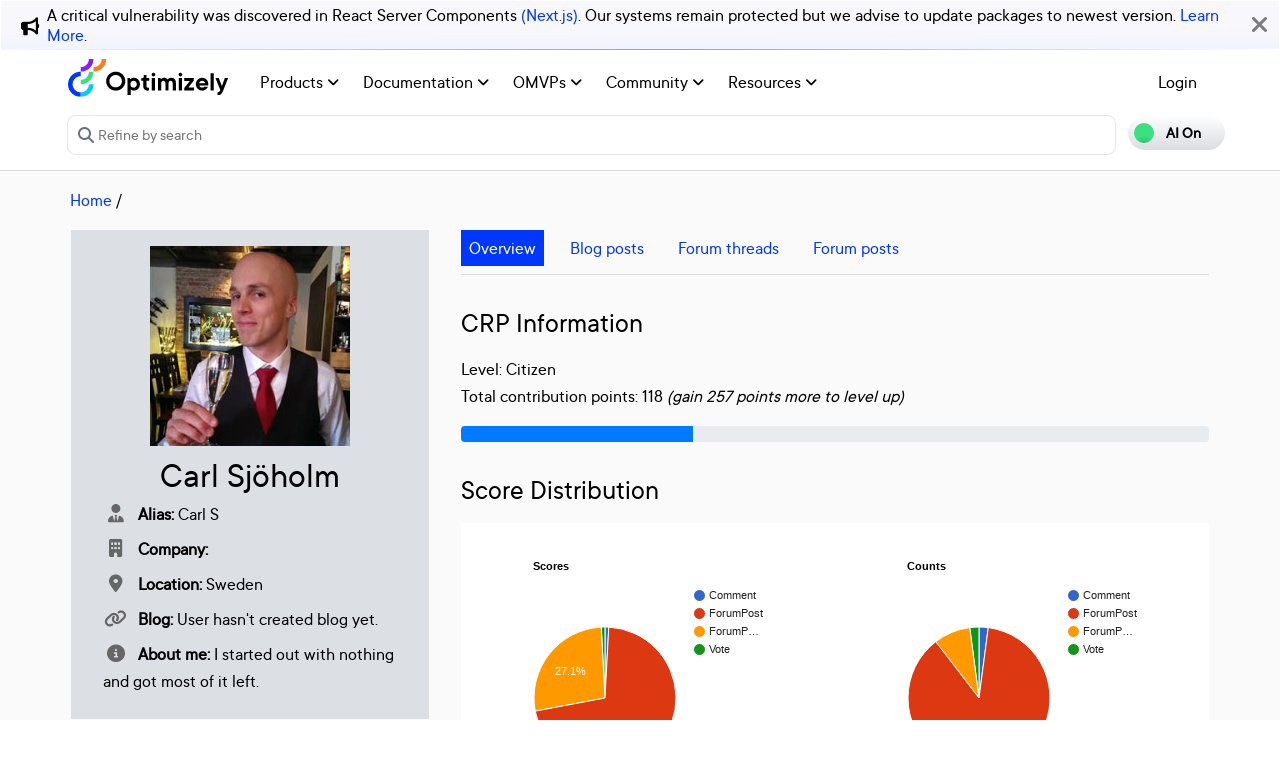

--- FILE ---
content_type: text/html; charset=utf-8
request_url: https://world.optimizely.com/System/Users-and-profiles/Community-Profile-Card/?userId=6307630f-fe42-e411-9f63-0050568d2da8
body_size: 12503
content:
<!DOCTYPE HTML>
<html>

<head>
    <title>Profile Card | Optimizely Developer Community</title>
    <meta charset="utf-8" />
    <meta name="viewport" content="width=device-width, initial-scale=1" />
    <meta name="google-site-verification" content="8tlr92NpE51Kkn8Q7LrWRfaDZTqw7uRYKpVJitbzLwA" />
    <link rel="shortcut icon" href="/favicon.ico" />
    <meta name="robots" content="index, follow, max-image-preview:large, max-snippet:-1, max-video-preview:-1">
    <meta property="article:published_time" content="2007-11-28T21:17:13.7530000" />
<meta property="article:author" content="" />
<meta property="og:title" content="Profile Card" />
<meta property="og:description" content="" />
<meta property="og:type" content="article" />
<meta property="og:site_name" content="Optimizely World" />
<meta property="og:image" content="https://world.optimizely.com/resources/images/SocialShareImage.jpg" />
<meta property="twitter:card" content="summary" />
<meta property="twitter:title" content="Profile Card" />
<meta property="twitter:description" content="" />
<meta property="twitter:image" content="https://world.optimizely.com/resources/images/SocialShareImage.jpg" />
<meta property="og:image:type" content="image/png" />


    <!-- Google Tag Manager -->
    <script>
        (function(w,d,s,l,i){w[l]=w[l]||[];w[l].push({'gtm.start':
        new Date().getTime(),event:'gtm.js'});var f=d.getElementsByTagName(s)[0],
        j=d.createElement(s),dl=l!='dataLayer'?'&l='+l:'';j.async=true;j.src=
        'https://www.googletagmanager.com/gtm.js?id='+i+dl;f.parentNode.insertBefore(j,f);
        })(window,document,'script','dataLayer','GTM-T8MLBF');</script>
    <!-- End Google Tag Manager -->

    <link rel="stylesheet" href="https://stackpath.bootstrapcdn.com/bootstrap/4.1.3/css/bootstrap.min.css" integrity="sha384-MCw98/SFnGE8fJT3GXwEOngsV7Zt27NXFoaoApmYm81iuXoPkFOJwJ8ERdknLPMO" crossorigin="anonymous">

    <link rel="stylesheet" href="https://cdnjs.cloudflare.com/ajax/libs/font-awesome/6.5.1/css/all.min.css" integrity="sha512-DTOQO9RWCH3ppGqcWaEA1BIZOC6xxalwEsw9c2QQeAIftl+Vegovlnee1c9QX4TctnWMn13TZye+giMm8e2LwA==" crossorigin="anonymous" referrerpolicy="no-referrer" />
    <link rel="stylesheet" href="/css/common.css" />
    <link rel="stylesheet" href="/css/nav.css" />
    <script src="https://ajax.googleapis.com/ajax/libs/jquery/3.3.1/jquery.min.js"></script>
    <script src="https://code.jquery.com/jquery-migrate-3.0.0.min.js"></script>
    <script src="https://cdnjs.cloudflare.com/ajax/libs/popper.js/1.12.9/umd/popper.min.js" integrity="sha384-ApNbgh9B+Y1QKtv3Rn7W3mgPxhU9K/ScQsAP7hUibX39j7fakFPskvXusvfa0b4Q" crossorigin="anonymous"></script>

    <script src="https://maxcdn.bootstrapcdn.com/bootstrap/4.0.0/js/bootstrap.min.js" integrity="sha384-JZR6Spejh4U02d8jOt6vLEHfe/JQGiRRSQQxSfFWpi1MquVdAyjUar5+76PVCmYl" crossorigin="anonymous"></script>
    <link rel="stylesheet" href="https://cdn.datatables.net/1.11.2/css/dataTables.bootstrap4.min.css">
    <link rel="stylesheet" type="text/css" href="https://cdn.datatables.net/v/bs4/dt-1.11.5/b-2.2.2/b-colvis-2.2.2/b-html5-2.2.2/datatables.min.css" />
    <script type="text/javascript" src="https://cdn.datatables.net/v/bs4/dt-1.11.5/b-2.2.2/b-colvis-2.2.2/b-html5-2.2.2/datatables.min.js"></script>

    <link rel="stylesheet" href="https://ajax.googleapis.com/ajax/libs/jqueryui/1.12.1/themes/smoothness/jquery-ui.css">
    <script src="https://ajax.googleapis.com/ajax/libs/jqueryui/1.12.1/jquery-ui.min.js"></script>
    <script src="https://cdnjs.cloudflare.com/ajax/libs/jqueryui/1.12.1/jquery-ui.js" integrity="sha256-T0Vest3yCU7pafRw9r+settMBX6JkKN06dqBnpQ8d30=" crossorigin="anonymous"></script>
    <script src="https://cdnjs.cloudflare.com/ajax/libs/jquery.blockUI/2.70/jquery.blockUI.min.js" integrity="sha256-9wRM03dUw6ABCs+AU69WbK33oktrlXamEXMvxUaF+KU=" crossorigin="anonymous"></script>
    <script src="https://cdnjs.cloudflare.com/ajax/libs/jquery-validate/1.19.0/jquery.validate.min.js" integrity="sha256-bu/BP02YMudBc96kI7yklc639Mu4iKGUNNcam8D2nLc=" crossorigin="anonymous"></script>
    <script src="https://cdnjs.cloudflare.com/ajax/libs/jquery.rateit/1.1.1/jquery.rateit.min.js" integrity="sha256-I9babusfDLRKQ737s9uZMB/gZ7xMAtECgnhlrGPvRQ8=" crossorigin="anonymous"></script>
    <link rel="stylesheet" href="/clientresources/highlightjs/10.0.2/styles/vs2015.css">

    <link rel="stylesheet" href="/minified/css/wip.min.css" />
    <link rel="stylesheet" href="/minified/css/swagger.min.css" />
    <link rel="stylesheet" href="/scripts/jquery/css/smoothness/jquery-ui-1.10.4.custom.css" />
    
    <script src="/clientresources/highlightjs/10.0.2/highlight.pack.js"></script>
    <script src="/minified/js/scripts/Custom.min.js"></script>
    <script src="https://cdn.optimizely.com/public/5935064/s/world.js"></script>
    <script>
!function(T,l,y){var S=T.location,k="script",D="instrumentationKey",C="ingestionendpoint",I="disableExceptionTracking",E="ai.device.",b="toLowerCase",w="crossOrigin",N="POST",e="appInsightsSDK",t=y.name||"appInsights";(y.name||T[e])&&(T[e]=t);var n=T[t]||function(d){var g=!1,f=!1,m={initialize:!0,queue:[],sv:"5",version:2,config:d};function v(e,t){var n={},a="Browser";return n[E+"id"]=a[b](),n[E+"type"]=a,n["ai.operation.name"]=S&&S.pathname||"_unknown_",n["ai.internal.sdkVersion"]="javascript:snippet_"+(m.sv||m.version),{time:function(){var e=new Date;function t(e){var t=""+e;return 1===t.length&&(t="0"+t),t}return e.getUTCFullYear()+"-"+t(1+e.getUTCMonth())+"-"+t(e.getUTCDate())+"T"+t(e.getUTCHours())+":"+t(e.getUTCMinutes())+":"+t(e.getUTCSeconds())+"."+((e.getUTCMilliseconds()/1e3).toFixed(3)+"").slice(2,5)+"Z"}(),iKey:e,name:"Microsoft.ApplicationInsights."+e.replace(/-/g,"")+"."+t,sampleRate:100,tags:n,data:{baseData:{ver:2}}}}var h=d.url||y.src;if(h){function a(e){var t,n,a,i,r,o,s,c,u,p,l;g=!0,m.queue=[],f||(f=!0,t=h,s=function(){var e={},t=d.connectionString;if(t)for(var n=t.split(";"),a=0;a<n.length;a++){var i=n[a].split("=");2===i.length&&(e[i[0][b]()]=i[1])}if(!e[C]){var r=e.endpointsuffix,o=r?e.location:null;e[C]="https://"+(o?o+".":"")+"dc."+(r||"services.visualstudio.com")}return e}(),c=s[D]||d[D]||"",u=s[C],p=u?u+"/v2/track":d.endpointUrl,(l=[]).push((n="SDK LOAD Failure: Failed to load Application Insights SDK script (See stack for details)",a=t,i=p,(o=(r=v(c,"Exception")).data).baseType="ExceptionData",o.baseData.exceptions=[{typeName:"SDKLoadFailed",message:n.replace(/\./g,"-"),hasFullStack:!1,stack:n+"\nSnippet failed to load ["+a+"] -- Telemetry is disabled\nHelp Link: https://go.microsoft.com/fwlink/?linkid=2128109\nHost: "+(S&&S.pathname||"_unknown_")+"\nEndpoint: "+i,parsedStack:[]}],r)),l.push(function(e,t,n,a){var i=v(c,"Message"),r=i.data;r.baseType="MessageData";var o=r.baseData;return o.message='AI (Internal): 99 message:"'+("SDK LOAD Failure: Failed to load Application Insights SDK script (See stack for details) ("+n+")").replace(/\"/g,"")+'"',o.properties={endpoint:a},i}(0,0,t,p)),function(e,t){if(JSON){var n=T.fetch;if(n&&!y.useXhr)n(t,{method:N,body:JSON.stringify(e),mode:"cors"});else if(XMLHttpRequest){var a=new XMLHttpRequest;a.open(N,t),a.setRequestHeader("Content-type","application/json"),a.send(JSON.stringify(e))}}}(l,p))}function i(e,t){f||setTimeout(function(){!t&&m.core||a()},500)}var e=function(){var n=l.createElement(k);n.src=h;var e=y[w];return!e&&""!==e||"undefined"==n[w]||(n[w]=e),n.onload=i,n.onerror=a,n.onreadystatechange=function(e,t){"loaded"!==n.readyState&&"complete"!==n.readyState||i(0,t)},n}();y.ld<0?l.getElementsByTagName("head")[0].appendChild(e):setTimeout(function(){l.getElementsByTagName(k)[0].parentNode.appendChild(e)},y.ld||0)}try{m.cookie=l.cookie}catch(p){}function t(e){for(;e.length;)!function(t){m[t]=function(){var e=arguments;g||m.queue.push(function(){m[t].apply(m,e)})}}(e.pop())}var n="track",r="TrackPage",o="TrackEvent";t([n+"Event",n+"PageView",n+"Exception",n+"Trace",n+"DependencyData",n+"Metric",n+"PageViewPerformance","start"+r,"stop"+r,"start"+o,"stop"+o,"addTelemetryInitializer","setAuthenticatedUserContext","clearAuthenticatedUserContext","flush"]),m.SeverityLevel={Verbose:0,Information:1,Warning:2,Error:3,Critical:4};var s=(d.extensionConfig||{}).ApplicationInsightsAnalytics||{};if(!0!==d[I]&&!0!==s[I]){var c="onerror";t(["_"+c]);var u=T[c];T[c]=function(e,t,n,a,i){var r=u&&u(e,t,n,a,i);return!0!==r&&m["_"+c]({message:e,url:t,lineNumber:n,columnNumber:a,error:i}),r},d.autoExceptionInstrumented=!0}return m}(y.cfg);function a(){y.onInit&&y.onInit(n)}(T[t]=n).queue&&0===n.queue.length?(n.queue.push(a),n.trackPageView({})):a()}(window,document,{src: "https://js.monitor.azure.com/scripts/b/ai.2.gbl.min.js", crossOrigin: "anonymous", cfg: {instrumentationKey: 'c906a8b8-709c-495a-960b-9b4a5a16d889', disableCookiesUsage: false }});
</script>


</head>

<body>
    <!-- Google Tag Manager (noscript) -->
    <noscript>
        <iframe src="https://www.googletagmanager.com/ns.html?id=GTM-T8MLBF"
                height="0" width="0" style="display:none;visibility:hidden"></iframe>
    </noscript>
    <!-- End Google Tag Manager (noscript) -->

    <a name="top"></a>
    
    


<gen-search-widget configId="fb512777-8851-4d57-bfd5-bbd37933da61" triggerId="searchWidgetTrigger"></gen-search-widget>

        <div id="global-announcement">            
            <div class="content">
                    <div class="iconContainer">
                        <div class="icon fas fa-bullhorn"></div>
                    </div>
                <p>A critical vulnerability was discovered in React Server Components <a href="https://react.dev/blog/2025/12/03/critical-security-vulnerability-in-react-server-components">(Next.js)</a>. Our systems remain protected but we advise to update packages to newest version. <a href="https://blog.cloudflare.com/waf-rules-react-vulnerability/">Learn More</a>.&nbsp;</p>
            </div>
            <div class="bg"></div>
            <div class="close"><i class="fa fa-times" aria-hidden="true"></i></div>
        </div>
<style>
    .world-oui-dropdown-children {
        display: none;
        z-index: 999;
        position: absolute;        
        margin-top: 2px;
        margin-bottom: 2px;
        border-radius: var(--border-radius);
        box-shadow: rgba(0, 0, 0, 0.1) 0px 2px 3px;
        inset: 0px auto auto 0px;
        transform: translate3d(0px, 40px, 0px);
    }

    .show {
        display: block;
    }

    .oui-dropdown__item{
        margin-bottom: 0px !important;
        padding: 0px !important;
    }
</style>

<div id="main-header" class="globalAnnouncementOffset">
    <div class="container">
        <div class="row">
            <div class="col-12 px-0">
                <nav class="navbar navbar-expand-lg navbar-light" id="main-menu">
                    <a class="navbar-brand py-2 pr-32 pl-0 " href="/">
                                <img src="/globalassets/startpage/optimizely_logo_full-color_dark_trim.svg" alt="Optimizely Logo" />
                    </a>
                    <!-- Brand and toggle get grouped for better mobile display -->
                    <button class="navbar-toggler" type="button" data-toggle="collapse" data-target="#navbarSupportedContent" aria-controls="navbarSupportedContent" aria-expanded="false" aria-label="Toggle navigation">
                        <span>
                            <i class="fa fa-bars"></i>
                        </span>
                    </button>

                    <!-- Collect the nav links, forms, and other content for toggling -->
                    <div class="collapse navbar-collapse" id="navbarSupportedContent">
                        <ul class="navbar-nav mr-auto">
                                <li class="d-none"></li>
                                        <li class="nav-item dropdown">
                                            <a class="opti-tertiary-fiord d-inline-block" href="/products/" target="">
                                                Products
                                                    <!-- Navigation button only displays when lv1 has lv2 children -->
                                                    <span class="fa fa-angle-down lgScrCaret"></span>
                                            </a>

                                                    <span id="-1" class="fa fa-angle-down float-right smScrCaret px-3 py-3 clickable" data-toggle="dropdown" role="button" aria-haspopup="true" aria-expanded="false"></span>
                                                    <ul class="dropdown-menu second" aria-labelledby="-1">
                                                            <li class="nav-item dropdown">
                                                                <a href="/products/contentmarketing/overview/" target="">
                                                                    Content Marketing Platform
                                                                        <!-- Navigation button only displays on desktop when lv2 has lv3 children -->
                                                                        <span class="fa fa-angle-right lgScrCaret" data-toggle="dropdown"></span>
                                                                </a>
                                                                        <ul class="dropdown-menu third">
                                                                                <li class="nav-item"><a href="/products/contentmarketing/overview/" target="">Overview</a></li>
                                                                                <li class="nav-item"><a href="/products/contentmarketing/features/" target="">Features</a></li>
                                                                        </ul>
                                                            </li>
                                                            <li class="nav-item dropdown">
                                                                <a href="/products/cms/overview/" target="">
                                                                    Content Management System
                                                                        <!-- Navigation button only displays on desktop when lv2 has lv3 children -->
                                                                        <span class="fa fa-angle-right lgScrCaret" data-toggle="dropdown"></span>
                                                                </a>
                                                                        <ul class="dropdown-menu third">
                                                                                <li class="nav-item"><a href="/products/cms/overview/" target="">Overview</a></li>
                                                                                <li class="nav-item"><a href="/products/cms/saas/" target="">SaaS CMS</a></li>
                                                                        </ul>
                                                            </li>
                                                            <li class="nav-item dropdown">
                                                                <a href="https://world.optimizely.com/products/#commerceconnect" target="">
                                                                    Commerce Connect
                                                                </a>
                                                            </li>
                                                            <li class="nav-item dropdown">
                                                                <a href="https://world.optimizely.com/products/#configuredcommerce" target="">
                                                                    Configured Commerce
                                                                </a>
                                                            </li>
                                                            <li class="nav-item dropdown">
                                                                <a href="/products/web-experimentation/overview/" target="">
                                                                    Web Experimentation
                                                                        <!-- Navigation button only displays on desktop when lv2 has lv3 children -->
                                                                        <span class="fa fa-angle-right lgScrCaret" data-toggle="dropdown"></span>
                                                                </a>
                                                                        <ul class="dropdown-menu third">
                                                                                <li class="nav-item"><a href="/products/web-experimentation/overview/" target="">Overview</a></li>
                                                                                <li class="nav-item"><a href="/products/web-experimentation/features/" target="">Features</a></li>
                                                                        </ul>
                                                            </li>
                                                            <li class="nav-item dropdown">
                                                                <a href="/products/feature-experimentation/overview/" target="">
                                                                    Feature Experimentation
                                                                        <!-- Navigation button only displays on desktop when lv2 has lv3 children -->
                                                                        <span class="fa fa-angle-right lgScrCaret" data-toggle="dropdown"></span>
                                                                </a>
                                                                        <ul class="dropdown-menu third">
                                                                                <li class="nav-item"><a href="/products/feature-experimentation/overview/" target="">Overview</a></li>
                                                                                <li class="nav-item"><a href="/products/feature-experimentation/features/" target="">Features</a></li>
                                                                        </ul>
                                                            </li>
                                                            <li class="nav-item dropdown">
                                                                <a href="https://world.optimizely.com/products/#odp" target="">
                                                                    Data Platform
                                                                </a>
                                                            </li>
                                                            <li class="nav-item dropdown">
                                                                <a href="/products/skillset/" target="">
                                                                    Product skillset
                                                                </a>
                                                            </li>
                                                            <li class="nav-item dropdown">
                                                                <a href="https://www.optimizely.com/product-updates/" target="">
                                                                    Product roadmap
                                                                </a>
                                                            </li>
                                                            <li class="nav-item dropdown">
                                                                <a href="/products/product-migration/" target="">
                                                                    Product migration
                                                                </a>
                                                            </li>
                                                    </ul>
                                        </li>
                                        <li class="nav-item dropdown">
                                            <a class="opti-tertiary-fiord d-inline-block" href="https://docs.developers.optimizely.com/" target="_blank">
                                                Documentation
                                                    <!-- Navigation button only displays when lv1 has lv2 children -->
                                                    <span class="fa fa-angle-down lgScrCaret"></span>
                                            </a>

                                                    <span id="-1" class="fa fa-angle-down float-right smScrCaret px-3 py-3 clickable" data-toggle="dropdown" role="button" aria-haspopup="true" aria-expanded="false"></span>
                                                    <ul class="dropdown-menu second" aria-labelledby="-1">
                                                            <li class="nav-item dropdown">
                                                                <a href="https://docs.developers.optimizely.com/" target="_blank">
                                                                    Developer guides
                                                                </a>
                                                            </li>
                                                            <li class="nav-item dropdown">
                                                                <a href="https://support.optimizely.com/hc/en-us" target="_blank">
                                                                    User guide
                                                                </a>
                                                            </li>
                                                            <li class="nav-item dropdown">
                                                                <a href="/documentation/class-libraries/" target="">
                                                                    APIs and libraries
                                                                        <!-- Navigation button only displays on desktop when lv2 has lv3 children -->
                                                                        <span class="fa fa-angle-right lgScrCaret" data-toggle="dropdown"></span>
                                                                </a>
                                                                        <ul class="dropdown-menu third">
                                                                                <li class="nav-item"><a href="/documentation/class-libraries/cms/" target="">Content Management System</a></li>
                                                                                <li class="nav-item"><a href="/documentation/class-libraries/commerce/" target="">Commerce Connect</a></li>
                                                                                <li class="nav-item"><a href="/documentation/class-libraries/campaign/" target="">Campaign</a></li>
                                                                                <li class="nav-item"><a href="/documentation/class-libraries/search-navigation/" target="">Search &amp; Navigation</a></li>
                                                                                <li class="nav-item"><a href="/documentation/class-libraries/community-api/" target="">Community API</a></li>
                                                                                <li class="nav-item"><a href="/documentation/class-libraries/rest-apis/" target="">REST APIs</a></li>
                                                                        </ul>
                                                            </li>
                                                            <li class="nav-item dropdown">
                                                                <a href="https://support.optimizely.com/hc/en-us/articles/11296547622669-Release-notes-by-product" target="_blank">
                                                                    Releases
                                                                </a>
                                                            </li>
                                                            <li class="nav-item dropdown">
                                                                <a href="https://docs.developers.optimizely.com/content-cloud/v12.0.0-content-cloud/docs/upgrading-to-content-cloud-cms-12" target="_blank">
                                                                    Upgrading
                                                                        <!-- Navigation button only displays on desktop when lv2 has lv3 children -->
                                                                        <span class="fa fa-angle-right lgScrCaret" data-toggle="dropdown"></span>
                                                                </a>
                                                                        <ul class="dropdown-menu third">
                                                                                <li class="nav-item"><a href="https://docs.developers.optimizely.com/content-cloud/" target="_blank">Content Management System</a></li>
                                                                                <li class="nav-item"><a href="https://docs.developers.optimizely.com/commerce" target="_blank">Commerce Connect</a></li>
                                                                                <li class="nav-item"><a href="https://docs.developers.optimizely.com/digital-experience-platform/v1.1.0-search-and-navigation/docs" target="_blank">Search &amp; Navigation</a></li>
                                                                                <li class="nav-item"><a href="https://docs.developers.optimizely.com/content-cloud/v1.2.0-forms/docs" target="_blank">Forms</a></li>
                                                                                <li class="nav-item"><a href="https://docs.developers.optimizely.com/personalization/v1.1.0-personalization/docs" target="_blank">Personalization</a></li>
                                                                                <li class="nav-item"><a href="https://docs.developers.optimizely.com/commerce/v1.3.0-service-api-developer-guide/docs" target="_blank">Service API</a></li>
                                                                        </ul>
                                                            </li>
                                                    </ul>
                                        </li>
                                        <li class="nav-item dropdown">
                                            <a class="opti-tertiary-fiord d-inline-block" href="/community/omvp/" target="">
                                                OMVPs
                                                    <!-- Navigation button only displays when lv1 has lv2 children -->
                                                    <span class="fa fa-angle-down lgScrCaret"></span>
                                            </a>

                                                    <span id="-1" class="fa fa-angle-down float-right smScrCaret px-3 py-3 clickable" data-toggle="dropdown" role="button" aria-haspopup="true" aria-expanded="false"></span>
                                                    <ul class="dropdown-menu second" aria-labelledby="-1">
                                                            <li class="nav-item dropdown">
                                                                <a href="/community/omvp/become-a-member/" target="">
                                                                    Become a member
                                                                </a>
                                                            </li>
                                                            <li class="nav-item dropdown">
                                                                <a href="/community/omvp/benefits/" target="">
                                                                    Benefits
                                                                </a>
                                                            </li>
                                                            <li class="nav-item dropdown">
                                                                <a href="/community/omvp/events/" target="">
                                                                    OMVP events
                                                                </a>
                                                            </li>
                                                            <li class="nav-item dropdown">
                                                                <a href="/community/omvp/members/" target="">
                                                                    OMVP members
                                                                </a>
                                                            </li>
                                                            <li class="nav-item dropdown">
                                                                <a href="/community/omvp/application-and-nomination/" target="">
                                                                    Application and nomination
                                                                </a>
                                                            </li>
                                                            <li class="nav-item dropdown">
                                                                <a href="/community/omvp/badges/" target="">
                                                                    Digital badges
                                                                </a>
                                                            </li>
                                                    </ul>
                                        </li>
                                        <li class="nav-item dropdown">
                                            <a class="opti-tertiary-fiord d-inline-block" href="/community/" target="">
                                                Community
                                                    <!-- Navigation button only displays when lv1 has lv2 children -->
                                                    <span class="fa fa-angle-down lgScrCaret"></span>
                                            </a>

                                                    <span id="-1" class="fa fa-angle-down float-right smScrCaret px-3 py-3 clickable" data-toggle="dropdown" role="button" aria-haspopup="true" aria-expanded="false"></span>
                                                    <ul class="dropdown-menu second" aria-labelledby="-1">
                                                            <li class="nav-item dropdown">
                                                                <a href="https://www.optimizely.com/local-dev-meetups/" target="_blank">
                                                                    Events
                                                                </a>
                                                            </li>
                                                            <li class="nav-item dropdown">
                                                                <a href="/community/updates/" target="">
                                                                    Developer updates
                                                                </a>
                                                            </li>
                                                            <li class="nav-item dropdown">
                                                                <a href="/community/optimizely-dev-happy-hours/happy-hour-us/" target="">
                                                                    Happy hours
                                                                </a>
                                                            </li>
                                                            <li class="nav-item dropdown">
                                                                <a href="/forum/" target="">
                                                                    Forums
                                                                </a>
                                                            </li>
                                                            <li class="nav-item dropdown">
                                                                <a href="/blogs/" target="">
                                                                    Blogs
                                                                </a>
                                                            </li>
                                                            <li class="nav-item dropdown">
                                                                <a href="https://join.slack.com/t/optimizely-community/shared_invite/zt-2nkth5i5c-oFVarlrwAUyyQofKWDjsqw" target="_blank">
                                                                    Slack
                                                                </a>
                                                            </li>
                                                            <li class="nav-item dropdown">
                                                                <a href="https://feedback.optimizely.com/" target="_blank">
                                                                    Product feedback
                                                                </a>
                                                            </li>
                                                            <li class="nav-item dropdown">
                                                                <a href="/community/community-recognition-program/" target="">
                                                                    Community recognition program
                                                                </a>
                                                            </li>
                                                    </ul>
                                        </li>
                                        <li class="nav-item dropdown">
                                            <a class="opti-tertiary-fiord d-inline-block" href="/" target="">
                                                Resources
                                                    <!-- Navigation button only displays when lv1 has lv2 children -->
                                                    <span class="fa fa-angle-down lgScrCaret"></span>
                                            </a>

                                                    <span id="-1" class="fa fa-angle-down float-right smScrCaret px-3 py-3 clickable" data-toggle="dropdown" role="button" aria-haspopup="true" aria-expanded="false"></span>
                                                    <ul class="dropdown-menu second" aria-labelledby="-1">
                                                            <li class="nav-item dropdown">
                                                                <a href="https://nuget.optimizely.com/" target="_blank">
                                                                    Optimizely Nuget feed
                                                                </a>
                                                            </li>
                                                            <li class="nav-item dropdown">
                                                                <a href="/resources/net/" target="">
                                                                    .NET
                                                                        <!-- Navigation button only displays on desktop when lv2 has lv3 children -->
                                                                        <span class="fa fa-angle-right lgScrCaret" data-toggle="dropdown"></span>
                                                                </a>
                                                                        <ul class="dropdown-menu third">
                                                                                <li class="nav-item"><a href="/resources/net/about/" target="">About .NET</a></li>
                                                                                <li class="nav-item"><a href="/resources/net/upgrading/" target="">Why upgrade?</a></li>
                                                                        </ul>
                                                            </li>
                                                            <li class="nav-item dropdown">
                                                                <a href="https://www.optimizely.com/support/education/" target="_blank">
                                                                    Education
                                                                        <!-- Navigation button only displays on desktop when lv2 has lv3 children -->
                                                                        <span class="fa fa-angle-right lgScrCaret" data-toggle="dropdown"></span>
                                                                </a>
                                                                        <ul class="dropdown-menu third">
                                                                                <li class="nav-item"><a href="https://academy.optimizely.com/student/catalog/list?category_ids=30769-live-training" target="_blank">Live Training</a></li>
                                                                                <li class="nav-item"><a href="https://academy.optimizely.com/student/catalog/list?category_ids=32836-work-smarter-webinars" target="_blank">Work Smarter</a></li>
                                                                                <li class="nav-item"><a href="https://academy.optimizely.com/student/catalog/list?category_ids=36095-masterclasses" target="_blank">Masterclasses</a></li>
                                                                                <li class="nav-item"><a href="https://www.optimizely.com/support/education/certification/" target="_blank">Certification</a></li>
                                                                                <li class="nav-item"><a href="/education/sme/" target="">SME program</a></li>
                                                                        </ul>
                                                            </li>
                                                            <li class="nav-item dropdown">
                                                                <a href="/resources/videos/" target="">
                                                                    Videos
                                                                </a>
                                                            </li>
                                                            <li class="nav-item dropdown">
                                                                <a href="/support/" target="">
                                                                    Support
                                                                </a>
                                                            </li>
                                                    </ul>
                                        </li>
                        </ul>
                        <div class="form-inline" id="authen-items">
<ul class="navbar-nav mr-auto">    
    <li class="nav-item">
        <a class="opti-tertiary-fiord" href="/WorldAccount/OptiIDLogIn/">Login</a>
    </li>
</ul>
                        </div>
                    </div><!-- /.navbar-collapse -->
                </nav>
            </div>
        </div>

        <div class="row">
            <div class="col-lg-11 col-md-10 col-sm-9 col-xs-8 col-6 px-0" id="main-search">
<form action="/Search" class="form navbar-search" method="get">                    <input id="sectionFilter" type="hidden" name="sectionFilter" value="" />
                    <label class="sr-only" for="inlineFormInputGroup">Search...</label>
                    <div class="input-group mb-3" id="top-search">
                        <div class="input-group-prepend">
                            <button id="dd-filter" class="btn dropdown-toggle" data-toggle="dropdown" aria-haspopup="true" aria-expanded="false">
                                <span class='fas fa-filter font-0875 color-666'></span>
                                All Content
                            </button>
                            <div class="dropdown-menu">
                                <a class="dropdown-item clickable">All Content</a>
                                <a class="dropdown-item clickable">Documentation</a>
                                <a class="dropdown-item clickable">Forums</a>
                                <a class="dropdown-item clickable">User Guide</a>
                                <a class="dropdown-item clickable">Support Help Center</a>
                                <a class="dropdown-item clickable">Blogs</a>
                                <a class="dropdown-item clickable">Releases</a>
                                <a class="dropdown-item clickable">Bug List</a>
                                <a class="dropdown-item clickable">Class libraries</a>
                                <div role="separator" class="dropdown-divider"></div>
                                <a class="dropdown-item clickable">People</a>
                            </div>
                        </div>
                        <input type="text" name="searchQuery" class="form-control" id="inlineFormInputGroup" placeholder="Search World" style="background-color:#F5F3F1;border-color:#ddd" />
                        <div class="input-group-append">
                            <button class="btn btn-primary" id="epi-search"><span class="fa fa-search"></span></button>
                        </div>
                    </div>
</form>
                <div class="newSearch">
                    <input placeholder="Refine by search" id="searchWidgetTrigger" />
                    <span class="fa fa-search"></span>
                </div>
            </div>
            <div class="col-lg-1 col-md-2 col-sm-3 col-xs-4 col-6 px-0" id="search-toggle-container">
                <span class="search-toggle"><span class="ai">AI On</span><span class="normal">AI Off</span></span>
            </div>
        </div>
    </div>
</div>


<!-- BreadCrumbs section -->

    <div class="container">
        <div class="row">
            <div class="col-12 font-1125 my-3" id="breadcrumbs">
                <span><a href="/">Home</a> / </span>
            </div>
        </div>
    </div>

<script>
    jQuery('#top-search a.dropdown-item').click(function (e) {
        var curTxt = e.target.innerText;
        jQuery('#dd-filter').html("<span class='fas fa-filter font-0875 color-666'></span> " + curTxt);
        if (curTxt == 'All Content') {
            jQuery('#inlineFormInputGroup').attr('placeholder', 'Search all types of content');
        } else {

            jQuery('#inlineFormInputGroup').attr('placeholder', 'Search in ' + e.target.innerText);
        }
        jQuery('#sectionFilter').val(e.target.innerText);
    });
    jQuery('#inlineFormInputGroup').keypress(function (e) {
        if (e.which == 13) jQuery('#epi-search').click();
    })
    jQuery(function () {
        jQuery("#inlineFormInputGroup").autocomplete({
            source: function (request, response) {
                jQuery.ajax({
                    url: "/find_v2/_autocomplete?prefix=" + encodeURIComponent(request.term) + "&size=5",
                    success: function (data) {
                        response(jQuery.map(data.hits, function (item) {
                            return {
                                label: item.query,
                                value: item.query
                            };
                        }));
                    }
                });
            },
            minLength: 2
        });
    });
</script>


    <div class="body-container">
        

    <div class="container p-0 profilePage">
            <div class="row">
                <div class="col-12 col-lg-4">
                    <div class="bg-epi-gray-box font-1125 profileContainer">
                        <div class="text-center mb-1 profileImage">
                            <img src="/globalassets/useravatars/6307630f-fe42-e411-9f63-0050568d2da8.jpg/LargeThumbnail" alt="Carl S" title="Carl S" class="profilePic" />

                            <h1 class="mt-2 mb-1">
                                Carl Sj&#xF6;holm
                            </h1>
                        </div>
                        <div class="mb-2"><span class="fa fa-user-tie text-666">&nbsp;</span><b>Alias:</b> Carl S</div>
                        <div class="mb-2"><span class="fa fa-building text-666">&nbsp;</span><b>Company:</b> </div>


                        <div class="mb-2"><span class="fa fa-map-marker-alt text-666">&nbsp;</span><b>Location:</b> Sweden</div>

                        <div class="mb-2">
                            <span class="fa fa-link text-666">&nbsp;</span><b>Blog: </b>
                                User hasn't created blog yet.
                        </div>

                            <div class="mb-2"><span class="fa fa-info-circle text-666">&nbsp;</span><b>About me:</b> I started out with nothing and got most of it left.</div>
                    </div>
                </div>

                <div class="col-12 col-lg-8">
                    <ul class="nav nav-pills mb-3 pb-2" id="pills-tab" role="tablist" style="border-bottom:1px solid #ddd">
                        <li class="nav-item mr-2">
                            <a class="nav-link item active" id="1" data-toggle="pill" href="#pills-1" role="tab" aria-controls="1">
                                Overview
                            </a>
                        </li>
                        <li class="nav-item mr-2">
                            <a class="nav-link item" id="2" data-toggle="pill" href="#pills-2" role="tab" aria-controls="2">
                                Blog posts
                            </a>
                        </li>
                        <li class="nav-item mr-2">
                            <a class="nav-link item" id="3" data-toggle="pill" href="#pills-3" role="tab" aria-controls="3">
                                Forum threads
                            </a>
                        </li>
                        <li class="nav-item mr-2">
                            <a class="nav-link item" id="4" data-toggle="pill" href="#pills-4" role="tab" aria-controls="4">
                                Forum posts
                            </a>
                        </li>
                    </ul>

                    <div class="tab-content" id="pills-tabContent">
                        <div class="tab-pane fade active show" id="pills-1" role="tabpanel" aria-labelledby="1">
                            <div class="font-1125">
                                <h2>CRP Information</h2>
                                <div>Level: Citizen</div>
                                <div>Total contribution points: 118 <i>(gain 257 points more to level up)</i></div>
                                <div class="progress mt-3">
                                    <div class="progress-bar progress-bar-success" style="width: 31%" aria-valuenow="118" aria-valuemin="0"></div>
                                </div>

                                <h2>Score Distribution</h2>
                                    <script type="text/javascript" src="https://www.gstatic.com/charts/loader.js"></script>
                                    <div style="display: flex; justify-content: center;">
                                                <div id="piechart1" style="width: 600px; height: 350px;"></div>
                                                <div id="piechart2" style="width: 600px; height: 350px;"></div>
                                    </div>
                                    <script>
                                        google.charts.load('current', { 'packages': ['corechart'] });
                                        google.charts.setOnLoadCallback(drawChart);

                                        function drawChart() {

                                            var data1 = google.visualization.arrayToDataTable([
                                                ['Area','Score'],['Comment',1],['ForumPost',84],['ForumPostAnswer',32],['Vote',1]
                                            ]);

                                            var options1 = {
                                                title: 'Scores'
                                            };

                                            var chart1 = new google.visualization.PieChart(document.getElementById('piechart1'));

                                            chart1.draw(data1, options1);

                                            var data2 = google.visualization.arrayToDataTable([
                                                ['Area','Count'],['Comment',1],['ForumPost',42],['ForumPostAnswer',4],['Vote',1]
                                            ]);

                                            var options2 = {
                                                title: 'Counts'
                                            };

                                            var chart2 = new google.visualization.PieChart(document.getElementById('piechart2'));

                                            chart2.draw(data2, options2);
                                        }
                                    </script>
                            </div>
                        </div>
                        <div class="tab-pane fade " id="pills-2" role="tabpanel" aria-labelledby="2">
                       
                            

    <div>No data to display.</div>

                        

                        </div>
                        <div class="tab-pane fade " id="pills-3" role="tabpanel" aria-labelledby="3">
                        
    <ul>
            <li class="mrgTopBotMed">
                <a href="/forum/developer-forum/cms-12/thread-container/2022/9/best-practice-for-fetching-language-context-in-an-api-controller/" class="breakWord">9/Best practice for fetching language context in an API controller</a>
            </li>
            <li class="mrgTopBotMed">
                <a href="/forum/developers-add-ons-forum/Search/Thread-Container/2022/2/addedit-synonyms-disabled-in-admin/" class="breakWord">2/Add/edit synonyms disabled in admin</a>
            </li>
            <li class="mrgTopBotMed">
                <a href="/forum/developers-add-ons-forum/Addons/Thread-Container/2021/11/roadmap-or-status-for-migrating-current-addons/" class="breakWord">11/Roadmap or status for migrating current addons</a>
            </li>
            <li class="mrgTopBotMed">
                <a href="/forum/developer-forum/CMS/Thread-Container/2021/2/cannot-get-children-or-descendents-correctly/" class="breakWord">2/Cannot get children or descendents correctly</a>
            </li>
            <li class="mrgTopBotMed">
                <a href="/forum/developer-forum/CMS/Thread-Container/2020/10/controllerless-episerver-how-to/" class="breakWord">10/Controllerless EPiServer how to?</a>
            </li>
            <li class="mrgTopBotMed">
                <a href="/forum/developer-forum/CMS/Thread-Container/2020/10/extending-episerver.url-class" class="breakWord">10/Extending &quot;EPiServer.Url&quot; class</a>
            </li>
            <li class="mrgTopBotMed">
                <a href="/forum/developer-forum/CMS/Thread-Container/2020/10/extending-episerver-tinymce-and-episerver.url-to-support-rel-attribute" class="breakWord">10/Extending EPiServer (TinyMce and EPiServer.Url) to support &quot;rel&quot; attribute</a>
            </li>
            <li class="mrgTopBotMed">
                <a href="/forum/developer-forum/CMS/Thread-Container/2020/9/lazy-loaded-property-value-is-not-supported-exception/" class="breakWord">9/Lazy loaded property value is not supported exception</a>
            </li>
            <li class="mrgTopBotMed">
                <a href="/forum/developer-forum/CMS/Thread-Container/2020/9/creating-default-values-for-properties-on-pages/" class="breakWord">9/Creating default values for properties on pages</a>
            </li>
            <li class="mrgTopBotMed">
                <a href="/forum/developer-forum/CMS/Thread-Container/2020/6/issues-when-cancelling-scheduled-publish/" class="breakWord">6/Issues When Cancelling Scheduled Publish</a>
            </li>
            <li class="mrgTopBotMed">
                <a href="/forum/developer-forum/CMS/Thread-Container/2020/4/episerver-search-not-find/" class="breakWord">4/EpiServer Search (not find)</a>
            </li>
            <li class="mrgTopBotMed">
                <a href="/forum/developer-forum/CMS/Thread-Container/2019/10/start-page-accessible-from-the-outside-by-two-urls/" class="breakWord">10/Start page accessible from the outside by two url:s</a>
            </li>
            <li class="mrgTopBotMed">
                <a href="/forum/developer-forum/CMS/Thread-Container/2019/8/urlresolver.current.route-returns-null-when-in-backoffice" class="breakWord">8/UrlResolver.Current.Route returns null when in backoffice</a>
            </li>
            <li class="mrgTopBotMed">
                <a href="/forum/developer-forum/Developer-to-developer/Thread-Container/2019/7/focal-point-based-image-cropping-for-episerver-using-imageresizing.net" class="breakWord">7/Focal point based image cropping for EPiServer using ImageResizing.NET</a>
            </li>
            <li class="mrgTopBotMed">
                <a href="/forum/developer-forum/Commerce/Thread-Container/2018/6/referenceconverter.getcontentlink-returns-empty-contentreference" class="breakWord">6/referenceConverter.GetContentLink returns empty contentreference</a>
            </li>
            <li class="mrgTopBotMed">
                <a href="/forum/developer-forum/CMS/Thread-Container/2018/5/episerver.url-not-working-in-editordescriptor-for-page---episerver-11" class="breakWord">5/EPiServer.Url not working in EditorDescriptor for page - EPiServer 11</a>
            </li>
            <li class="mrgTopBotMed">
                <a href="/forum/developer-forum/Commerce/Thread-Container/2018/4/weightjurisdictiongateway-and-zipcode/" class="breakWord">4/WeightJurisdictionGateway and ZipCode</a>
            </li>
            <li class="mrgTopBotMed">
                <a href="/forum/developer-forum/CMS/Thread-Container/2016/5/publish-status-not-shown-on-mediapage-selector/" class="breakWord">5/Publish status not shown on media/page selector</a>
            </li>
            <li class="mrgTopBotMed">
                <a href="/forum/developer-forum/CMS/Thread-Container/2016/5/change-name-of-page-in-tree-only-in-edit-mode/" class="breakWord">5/Change name of page in tree only in edit mode</a>
            </li>
            <li class="mrgTopBotMed">
                <a href="/forum/developer-forum/CMS/Thread-Container/2016/5/criterion-null-reference-when-using-selectionfactorytype/" class="breakWord">5/Criterion null reference when using SelectionFactoryType</a>
            </li>
            <li class="mrgTopBotMed">
                <a href="/forum/developer-forum/CMS/Thread-Container/2016/3/filtered-display-options-menu/" class="breakWord">3/Filtered display options menu</a>
            </li>
    </ul>

                        </div>
                        <div class="tab-pane fade " id="pills-4" role="tabpanel" aria-labelledby="4">
                            
    <ul>
            <li class="mrgTopBotMed">
                <a href="/forum/developer-forum/cms-12/thread-container/2022/9/best-practice-for-fetching-language-context-in-an-api-controller/re28837110/" class="breakWord">Best practice for fetching language context in an API controller/RE:28837110</a>
            </li>
            <li class="mrgTopBotMed">
                <a href="/forum/developer-forum/cms-12/thread-container/2022/9/best-practice-for-fetching-language-context-in-an-api-controller/re2883718/" class="breakWord">Best practice for fetching language context in an API controller/RE:2883718</a>
            </li>
            <li class="mrgTopBotMed">
                <a href="/forum/developer-forum/cms-12/thread-container/2022/9/best-practice-for-fetching-language-context-in-an-api-controller/re2883716/" class="breakWord">Best practice for fetching language context in an API controller/RE:2883716</a>
            </li>
            <li class="mrgTopBotMed">
                <a href="/forum/developers-add-ons-forum/Search/Thread-Container/2022/2/addedit-synonyms-disabled-in-admin/re2728154/" class="breakWord">Add/edit synonyms disabled in admin/RE:2728154</a>
            </li>
            <li class="mrgTopBotMed">
                <a href="/forum/developers-add-ons-forum/Search/Thread-Container/2022/2/addedit-synonyms-disabled-in-admin/re2728152/" class="breakWord">Add/edit synonyms disabled in admin/RE:2728152</a>
            </li>
            <li class="mrgTopBotMed">
                <a href="/forum/developers-add-ons-forum/Addons/Thread-Container/2021/11/roadmap-or-status-for-migrating-current-addons/re2662662/" class="breakWord">Roadmap or status for migrating current addons/RE:2662662</a>
            </li>
            <li class="mrgTopBotMed">
                <a href="/forum/developer-forum/CMS/Thread-Container/2021/2/cannot-get-children-or-descendents-correctly/re2479466/" class="breakWord">Cannot get children or descendents correctly/RE:2479466</a>
            </li>
            <li class="mrgTopBotMed">
                <a href="/forum/developer-forum/CMS/Thread-Container/2021/2/cannot-get-children-or-descendents-correctly/re2479463/" class="breakWord">Cannot get children or descendents correctly/RE:2479463</a>
            </li>
            <li class="mrgTopBotMed">
                <a href="/forum/developer-forum/CMS/Thread-Container/2021/2/cannot-get-children-or-descendents-correctly/re2479462/" class="breakWord">Cannot get children or descendents correctly/RE:2479462</a>
            </li>
            <li class="mrgTopBotMed">
                <a href="/forum/developer-forum/CMS/Thread-Container/2020/10/extending-episerver.url-class/re2295828/" class="breakWord">Extending &quot;EPiServer.Url&quot; class/RE:2295828</a>
            </li>
            <li class="mrgTopBotMed">
                <a href="/forum/developer-forum/CMS/Thread-Container/2020/10/extending-episerver.url-class/re2295827/" class="breakWord">Extending &quot;EPiServer.Url&quot; class/RE:2295827</a>
            </li>
            <li class="mrgTopBotMed">
                <a href="/forum/developer-forum/CMS/Thread-Container/2020/10/extending-episerver.url-class/re2295826/" class="breakWord">Extending &quot;EPiServer.Url&quot; class/RE:2295826</a>
            </li>
            <li class="mrgTopBotMed">
                <a href="/forum/developer-forum/CMS/Thread-Container/2020/10/extending-episerver.url-class/re2295824/" class="breakWord">Extending &quot;EPiServer.Url&quot; class/RE:2295824</a>
            </li>
            <li class="mrgTopBotMed">
                <a href="/forum/developer-forum/CMS/Thread-Container/2020/10/extending-episerver.url-class/re2295822/" class="breakWord">Extending &quot;EPiServer.Url&quot; class/RE:2295822</a>
            </li>
            <li class="mrgTopBotMed">
                <a href="/forum/developer-forum/CMS/Thread-Container/2020/10/extending-episerver-tinymce-and-episerver.url-to-support-rel-attribute/re2294512/" class="breakWord">Extending EPiServer (TinyMce and EPiServer.Url) to support &quot;rel&quot; attribute/RE:2294512</a>
            </li>
            <li class="mrgTopBotMed">
                <a href="/forum/developer-forum/CMS/Thread-Container/2020/9/creating-default-values-for-properties-on-pages/re2283244/" class="breakWord">Creating default values for properties on pages/RE:2283244</a>
            </li>
            <li class="mrgTopBotMed">
                <a href="/forum/developer-forum/CMS/Thread-Container/2020/9/lazy-loaded-property-value-is-not-supported-exception/re2285002/" class="breakWord">Lazy loaded property value is not supported exception/RE:2285002</a>
            </li>
            <li class="mrgTopBotMed">
                <a href="/forum/developer-forum/CMS/Thread-Container/2020/9/lazy-loaded-property-value-is-not-supported-exception/re2285001/" class="breakWord">Lazy loaded property value is not supported exception/RE:2285001</a>
            </li>
            <li class="mrgTopBotMed">
                <a href="/forum/developer-forum/CMS/Thread-Container/2020/9/creating-default-values-for-properties-on-pages/re2283243/" class="breakWord">Creating default values for properties on pages/RE:2283243</a>
            </li>
            <li class="mrgTopBotMed">
                <a href="/forum/developer-forum/CMS/Thread-Container/2020/4/episerver-search-not-find/re2209175/" class="breakWord">EpiServer Search (not find)/RE:2209175</a>
            </li>
            <li class="mrgTopBotMed">
                <a href="/forum/developer-forum/CMS/Thread-Container/2020/4/episerver-search-not-find/re2209174/" class="breakWord">EpiServer Search (not find)/RE:2209174</a>
            </li>
            <li class="mrgTopBotMed">
                <a href="/forum/developer-forum/CMS/Thread-Container/2020/4/episerver-search-not-find/re2209173/" class="breakWord">EpiServer Search (not find)/RE:2209173</a>
            </li>
            <li class="mrgTopBotMed">
                <a href="/forum/developer-forum/CMS/Thread-Container/2019/10/start-page-accessible-from-the-outside-by-two-urls/re2084516/" class="breakWord">Start page accessible from the outside by two url:s/RE:2084516</a>
            </li>
            <li class="mrgTopBotMed">
                <a href="/forum/developer-forum/CMS/Thread-Container/2019/10/start-page-accessible-from-the-outside-by-two-urls/re2084514/" class="breakWord">Start page accessible from the outside by two url:s/RE:2084514</a>
            </li>
            <li class="mrgTopBotMed">
                <a href="/forum/developer-forum/CMS/Thread-Container/2019/10/start-page-accessible-from-the-outside-by-two-urls/re2084512/" class="breakWord">Start page accessible from the outside by two url:s/RE:2084512</a>
            </li>
            <li class="mrgTopBotMed">
                <a href="/forum/developer-forum/CMS/Thread-Container/2019/8/urlresolver.current.route-returns-null-when-in-backoffice/re2064016/" class="breakWord">UrlResolver.Current.Route returns null when in backoffice/RE:2064016</a>
            </li>
            <li class="mrgTopBotMed">
                <a href="/forum/developer-forum/CMS/Thread-Container/2019/8/urlresolver.current.route-returns-null-when-in-backoffice/re2064014/" class="breakWord">UrlResolver.Current.Route returns null when in backoffice/RE:2064014</a>
            </li>
            <li class="mrgTopBotMed">
                <a href="/forum/developer-forum/CMS/Thread-Container/2019/8/urlresolver.current.route-returns-null-when-in-backoffice/re2064012/" class="breakWord">UrlResolver.Current.Route returns null when in backoffice/RE:2064012</a>
            </li>
            <li class="mrgTopBotMed">
                <a href="/forum/developer-forum/Developer-to-developer/Thread-Container/2019/7/focal-point-based-image-cropping-for-episerver-using-imageresizing.net/re2058585/" class="breakWord">Focal point based image cropping for EPiServer using ImageResizing.NET/RE:2058585</a>
            </li>
            <li class="mrgTopBotMed">
                <a href="/forum/developer-forum/Commerce/Thread-Container/2018/6/referenceconverter.getcontentlink-returns-empty-contentreference/rereferenceconverter5.getcontentlink-returns-empty-contentreference" class="breakWord">referenceConverter.GetContentLink returns empty contentreference/RE:referenceConverter.GetContentLink returns empty contentreference</a>
            </li>
            <li class="mrgTopBotMed">
                <a href="/forum/developer-forum/Commerce/Thread-Container/2018/6/referenceconverter.getcontentlink-returns-empty-contentreference/rereferenceconverter4.getcontentlink-returns-empty-contentreference" class="breakWord">referenceConverter.GetContentLink returns empty contentreference/RE:referenceConverter.GetContentLink returns empty contentreference</a>
            </li>
            <li class="mrgTopBotMed">
                <a href="/forum/developer-forum/CMS/Thread-Container/2018/5/episerver.url-not-working-in-editordescriptor-for-page---episerver-11/reepiserver2.url-not-working-in-editordescriptor-for-page---episerver-11" class="breakWord">EPiServer.Url not working in EditorDescriptor for page - EPiServer 11/RE:EPiServer.Url not working in EditorDescriptor for page - EPiServer 11</a>
            </li>
            <li class="mrgTopBotMed">
                <a href="/forum/developer-forum/Commerce/Thread-Container/2018/4/weightjurisdictiongateway-and-zipcode/reweightjurisdictiongateway-and-zipcode4/" class="breakWord">WeightJurisdictionGateway and ZipCode/RE:WeightJurisdictionGateway and ZipCode</a>
            </li>
            <li class="mrgTopBotMed">
                <a href="/forum/developer-forum/Commerce/Thread-Container/2018/4/weightjurisdictiongateway-and-zipcode/reweightjurisdictiongateway-and-zipcode2/" class="breakWord">WeightJurisdictionGateway and ZipCode/RE:WeightJurisdictionGateway and ZipCode</a>
            </li>
            <li class="mrgTopBotMed">
                <a href="/forum/developer-forum/Commerce/Thread-Container/2017/1/multiple-catalog-roots-and-cms-roots-/remultiple-catalog-roots-and-cms-roots-5/" class="breakWord">Multiple catalog roots and cms roots /RE:Multiple catalog roots and cms roots </a>
            </li>
            <li class="mrgTopBotMed">
                <a href="/forum/developer-forum/CMS/Thread-Container/2016/5/publish-status-not-shown-on-mediapage-selector/republish-status-not-shown-on-mediapage-selector2/" class="breakWord">Publish status not shown on media/page selector/RE:Publish status not shown on media/page selector</a>
            </li>
            <li class="mrgTopBotMed">
                <a href="/forum/developer-forum/CMS/Thread-Container/2016/5/change-name-of-page-in-tree-only-in-edit-mode/rechange-name-of-page-in-tree-only-in-edit-mode7/" class="breakWord">Change name of page in tree only in edit mode/RE:Change name of page in tree only in edit mode</a>
            </li>
            <li class="mrgTopBotMed">
                <a href="/forum/developer-forum/CMS/Thread-Container/2016/5/change-name-of-page-in-tree-only-in-edit-mode/rechange-name-of-page-in-tree-only-in-edit-mode5/" class="breakWord">Change name of page in tree only in edit mode/RE:Change name of page in tree only in edit mode</a>
            </li>
            <li class="mrgTopBotMed">
                <a href="/forum/developer-forum/CMS/Thread-Container/2016/5/change-name-of-page-in-tree-only-in-edit-mode/rechange-name-of-page-in-tree-only-in-edit-mode3/" class="breakWord">Change name of page in tree only in edit mode/RE:Change name of page in tree only in edit mode</a>
            </li>
            <li class="mrgTopBotMed">
                <a href="/forum/developer-forum/CMS/Thread-Container/2016/5/change-name-of-page-in-tree-only-in-edit-mode/rechange-name-of-page-in-tree-only-in-edit-mode/" class="breakWord">Change name of page in tree only in edit mode/RE:Change name of page in tree only in edit mode</a>
            </li>
            <li class="mrgTopBotMed">
                <a href="/forum/developer-forum/CMS/Thread-Container/2016/5/criterion-null-reference-when-using-selectionfactorytype/recriterion-null-reference-when-using-selectionfactorytype2/" class="breakWord">Criterion null reference when using SelectionFactoryType/RE:Criterion null reference when using SelectionFactoryType</a>
            </li>
            <li class="mrgTopBotMed">
                <a href="/forum/developer-forum/CMS/Thread-Container/2016/3/filtered-display-options-menu/refiltered-display-options-menu/" class="breakWord">Filtered display options menu/RE:Filtered display options menu</a>
            </li>
    </ul>

                        </div>
                    </div>
                </div>
            </div>
    </div>

    </div>

        <script>
            jQuery(this).scroll(function () {
                if (jQuery(this).scrollTop() > 100) {
                    jQuery('.backToTop').fadeIn();
                } else {
                    jQuery('.backToTop').fadeOut();
                }
            });
        </script>

    <a class="backToTop" href="#top" style="display: none;"><img src="/resources/images/chevron.png" alt="" title=""></a>
    <div class="clearfix"></div>

    
<footer class="py-3 mt-32">
    <div class="container">
        <div class="row">
            <a href="/" class="footerIcon">
                        <img src="/globalassets/startpage/optimizely_logo_icon.svg" alt="Optimizely Logo" />
            </a>
        </div>
    </div>

    <div class="container">
        <div class="row">
            <div class="w-100 footerNav">
                    <div class="block editorblock  col-12 col-lg-3">
                        <h3>About Optimizely</h3>
<ul>
<li><a title="episerver.com" href="https://www.Optimizely.com/" target="_blank" rel="noopener">Optimizely.com</a></li>
<li><a title="Optimizely Certification" href="https://www.optimizely.com/support/education/certification/" target="_blank" rel="noopener">Optimizely certification</a></li>
<li><a title="Job openings" href="https://careers.optimizely.com/" target="_blank" rel="noopener">Job openings</a></li>
<li><a href="https://license.episerver.com/">License center</a></li>
</ul>
                    </div>
                    <div class="block editorblock  col-12 col-lg-3">
                        <h3>Community</h3>
<ul>
<li><a href="/link/ed828821aeb74380ba334ce78ad022f5.aspx" title="OMVP program" rel="noopener">OMVP program</a></li>
<li><a href="/link/6246aaa0798a4d719dd57925e02ffdf0.aspx">Happy hours</a></li>
<li><a href="/link/641b1512405b405ca9ffd515aebb08ae.aspx" title="Forums">Forums</a></li>
<li><a href="/link/bccc323fc15e45259d7a934d1efb5d52.aspx" title="Blogs">Blogs</a></li>
<li><a href="https://join.slack.com/t/optimizely-community/shared_invite/zt-2nkth5i5c-oFVarlrwAUyyQofKWDjsqw" title="Slack" target="_blank" rel="noopener">Slack</a></li>
<li><a href="/link/4d2287b06a684a038587debf32cf3222.aspx">Product feedback</a></li>
</ul>
                    </div>
                    <div class="block editorblock  col-12 col-lg-3">
                        <h3>Learning resources</h3>
<ul>
<li><a href="https://www.optimizely.com/partners/portal/" title="Optimizely Partner Portal" target="_blank" rel="noopener">Partner portal</a></li>
<li><a href="/link/ce391d28abbd4a2cbcbb06319f3a5ffa.aspx" title="Developer guides">Developer guides</a></li>
<li><a href="https://support.optimizely.com/hc/en-us" title="Optimizely User Guide" target="_blank" rel="noopener">User guide</a></li>
<li><a href="/link/094aaffdc7a74bb0b331def859a08d83.aspx" title="Video tutorials">Video tutorials</a></li>
<li><a href="https://github.com/episerver" title="Episerver on GitHub" target="_blank" rel="noopener">GitHub</a></li>
<li><a href="https://www.optimizely.com/support/education/" title="Optimizely Education Services" target="_blank" rel="noopener">Optimizely Academy</a></li>
</ul>
                    </div>
                    <div class="block editorblock  col-12 col-lg-3">
                        <h3>Contact</h3>
<h4>Optimizely support</h4>
<p>See the <a title="Optimizely Support" href="/link/6ec15d46d8bb4d509ef8a6694f0ecb28.aspx">support page</a> for contact information.</p>
<h4>Feedback on Optimizely World</h4>
<div>If you&rsquo;d like to give feedback about this site, please <a class=" jsBtnFeedback" title="Feedback" href="mailto:epw@optimizely.com"><u><strong>click here</strong></u></a>. Thank you very much!</div>
                    </div>
            </div>
            
        </div>
    </div>
</footer>

<footer class="bottomRow">
    <div class="container">
        <div class="row">
            <div class="col">
                <ul>
                    <li>© Optimizely 2026</li>
                                <li><a title="About the Optmizely World site - community information and technical details" href="/about-optimizely-world/" target="_top">About Optimizely World</a></li>
                                <li><a href="https://www.optimizely.com/legal/privacy-notice/">Privacy notice</a></li>
                                <li><a href="https://www.optimizely.com/legal/website-terms-of-use/" target="_blank">Terms of use</a></li>
                                <li><a href="https://www.optimizely.com/trust-center" target="_blank">Trust center</a></li>
                                <li><a href="https://www.optimizely.com/compliance/" target="_blank">Compliance</a></li>
                                <li><a href="https://www.optimizely.com/legal/third-party-add-ons-platform-integration-terms/" target="_blank">3rd Party Integrations</a></li>
                </ul>
            </div>

                    <div class="col">
                        <ul>
                                <li><a class="icon" href="https://www.linkedin.com/company/optimizely/" target="_blank"></a></li>
                                <li><a class="icon" href="https://www.instagram.com/optimizely/" target="_blank"></a></li>
                                <li><a class="icon" href="https://www.youtube.com/user/optimizely" target="_blank"></a></li>
                                <li><a class="icon" href="https://www.facebook.com/optimizely" target="_blank"></a></li>
                        </ul>
                    </div>
        </div>
    </div>
</footer>
    <script defer="defer" src="/Util/Find/epi-util/find.js"></script>
<script>
document.addEventListener('DOMContentLoaded',function(){if(typeof FindApi === 'function'){var api = new FindApi();api.setApplicationUrl('/');api.setServiceApiBaseUrl('/find_v2/');api.processEventFromCurrentUri();api.bindWindowEvents();api.bindAClickEvent();api.sendBufferedEvents();}})
</script>


</body>

</html>

--- FILE ---
content_type: text/css
request_url: https://world.optimizely.com/css/common.css
body_size: 34465
content:
.oui{--axiom-grid-margin-large:24px;--axiom-grid-gutter-large:24px;--axiom-grid-margin-medium:16px;--axiom-grid-gutter-medium:16px;--axiom-grid-margin-small:16px;--axiom-grid-gutter-small:16px;--axiom-layout-grid-margin-large:0;--axiom-layout-grid-gutter-large:0;--axiom-layout-grid-margin-medium:0;--axiom-layout-grid-gutter-medium:0;--axiom-layout-grid-margin-small:0;--axiom-layout-grid-gutter-small:0;--wide-shadow:0 1px 3px #0000001a,0 1px 2px #0000002b;--border-radius:5px;--highlight:var(--light-blue-6);--ron-project-badge:#7b81d1;--white:#fff;--light-blue-100:#0037ff;--light-blue-75:#0037ff;--light-blue-50:#b3c3ff;--light-blue-25:#dbe3ff;--light-blue-10:#f0f3ff;--light-blue-6:#f0f3ff;--dark-blue-75:#080736;--gold:#ffc105;--red:#f33030;--green:#4cae4f;--indigo:#693ab6;--cyan:#00bdd6;--blue:#2094f3;--orange:#f90;--dark-blue-100:#080736;--dark-blue-50:#9c9cb0;--dark-blue-25:#9c9cb0;--grey-50:#ededed;--grey-25:#f5f5f5;--paper:#fff;--white-40b:#999}.oui input[type=checkbox]{cursor:default;opacity:1;position:inherit}.oui label{padding-top:0}.oui .per-tag{background-color:var(--blue);border-radius:5px;color:var(--white);margin:3px;padding:2px 10px}.oui .per-tag .axiom-icon{color:var(--white);cursor:pointer}.oui i.sm-icon-close{cursor:pointer}.oui .w-100 label{width:100%}.oui .oui-form-bad-news input{color:var(--red)}.oui .oui-dropdown-group .oui-button{color:#080736}.oui .dropdown-group,.oui .oui-dropdown .oui-dropdown__item,.oui .oui-dropdown-group,.oui .oui-select{font-size:14px!important}.oui .PresetDateRangePicker_panel{padding:0 22px 11px}.oui .PresetDateRangePicker_button{background:0 0;border:2px solid #00a699;box-sizing:border-box;color:#00a699;cursor:pointer;font:inherit;font-weight:700;height:100%;line-height:normal;margin-right:8px;overflow:visible;padding:4px 12px;position:relative;text-align:center}.oui .PresetDateRangePicker_button:active{outline:0}.oui .PresetDateRangePicker_button__selected{background:#00a699;color:#fff}.oui .SingleDatePickerInput{background-color:#fff;display:inline-block}.oui .SingleDatePickerInput__withBorder{border:1px solid #dbdbdb;border-radius:2px}.oui .SingleDatePickerInput__rtl{direction:rtl}.oui .SingleDatePickerInput__disabled{background-color:#f2f2f2}.oui .SingleDatePickerInput__block{display:block}.oui .SingleDatePickerInput__showClearDate{padding-right:30px}.oui .SingleDatePickerInput_clearDate{background:0 0;border:0;color:inherit;cursor:pointer;font:inherit;line-height:normal;margin:0 10px 0 5px;overflow:visible;padding:10px;position:absolute;right:0;top:50%;transform:translateY(-50%)}.oui .SingleDatePickerInput_clearDate__default:focus,.oui .SingleDatePickerInput_clearDate__default:hover{background:#dbdbdb;border-radius:50%}.oui .SingleDatePickerInput_clearDate__small{padding:6px}.oui .SingleDatePickerInput_clearDate__hide{visibility:hidden}.oui .SingleDatePickerInput_clearDate_svg{fill:#82888a;height:12px;vertical-align:middle;width:15px}.oui .SingleDatePickerInput_clearDate_svg__small{height:9px}.oui .SingleDatePickerInput_calendarIcon{background:0 0;border:0;color:inherit;cursor:pointer;display:inline-block;font:inherit;line-height:normal;margin:0 5px 0 10px;overflow:visible;padding:10px;vertical-align:middle}.oui .SingleDatePickerInput_calendarIcon_svg{fill:#82888a;height:15px;vertical-align:middle;width:14px}.oui .SingleDatePicker{display:inline-block;position:relative}.oui .SingleDatePicker__block{display:block}.oui .SingleDatePicker_picker{background-color:#fff;position:absolute;z-index:1}.oui .SingleDatePicker_picker__rtl{direction:rtl}.oui .SingleDatePicker_picker__directionLeft{left:0}.oui .SingleDatePicker_picker__directionRight{right:0}.oui .SingleDatePicker_picker__portal{background-color:#0000004d;height:100%;left:0;position:fixed;top:0;width:100%}.oui .SingleDatePicker_picker__fullScreenPortal{background-color:#fff}.oui .SingleDatePicker_closeButton{background:0 0;border:0;color:inherit;cursor:pointer;font:inherit;line-height:normal;overflow:visible;padding:15px;position:absolute;right:0;top:0;z-index:2}.oui .SingleDatePicker_closeButton:focus,.oui .SingleDatePicker_closeButton:hover{color:#b0b3b4;text-decoration:none}.oui .SingleDatePicker_closeButton_svg{fill:#cacccd;height:15px;width:15px}.oui .DayPickerKeyboardShortcuts_buttonReset{background:0 0;border:0;border-radius:0;color:inherit;cursor:pointer;font:inherit;font-size:14px;line-height:normal;overflow:visible;padding:0}.oui .DayPickerKeyboardShortcuts_buttonReset:active{outline:0}.oui .DayPickerKeyboardShortcuts_show{height:26px;position:absolute;width:33px;z-index:2}.oui .DayPickerKeyboardShortcuts_show:before{content:"";display:block;position:absolute}.oui .DayPickerKeyboardShortcuts_show__bottomRight{bottom:0;right:0}.oui .DayPickerKeyboardShortcuts_show__bottomRight:before{border-right:33px solid #00a699;border-top:26px solid #0000;bottom:0;right:0}.oui .DayPickerKeyboardShortcuts_show__bottomRight:hover:before{border-right:33px solid #008489}.oui .DayPickerKeyboardShortcuts_show__topRight{right:0;top:0}.oui .DayPickerKeyboardShortcuts_show__topRight:before{border-bottom:26px solid #0000;border-right:33px solid #00a699;right:0;top:0}.oui .DayPickerKeyboardShortcuts_show__topRight:hover:before{border-right:33px solid #008489}.oui .DayPickerKeyboardShortcuts_show__topLeft{left:0;top:0}.oui .DayPickerKeyboardShortcuts_show__topLeft:before{border-bottom:26px solid #0000;border-left:33px solid #00a699;left:0;top:0}.oui .DayPickerKeyboardShortcuts_show__topLeft:hover:before{border-left:33px solid #008489}.oui .DayPickerKeyboardShortcuts_showSpan{color:#fff;position:absolute}.oui .DayPickerKeyboardShortcuts_showSpan__bottomRight{bottom:0;right:5px}.oui .DayPickerKeyboardShortcuts_showSpan__topRight{right:5px;top:1px}.oui .DayPickerKeyboardShortcuts_showSpan__topLeft{left:5px;top:1px}.oui .DayPickerKeyboardShortcuts_panel{background:#fff;border:1px solid #dbdbdb;border-radius:2px;bottom:0;left:0;margin:33px;overflow:auto;padding:22px;position:absolute;right:0;text-align:left;top:0;z-index:2}.oui .DayPickerKeyboardShortcuts_title{font-size:16px;font-weight:700;margin:0}.oui .DayPickerKeyboardShortcuts_list{font-size:14px;list-style:none;padding:0}.oui .DayPickerKeyboardShortcuts_close{position:absolute;right:22px;top:22px;z-index:2}.oui .DayPickerKeyboardShortcuts_close:active{outline:0}.oui .DayPickerKeyboardShortcuts_closeSvg{fill:#cacccd;height:15px;width:15px}.oui .DayPickerKeyboardShortcuts_closeSvg:focus,.oui .DayPickerKeyboardShortcuts_closeSvg:hover{fill:#82888a}.oui .CalendarDay{box-sizing:border-box;cursor:pointer;font-size:14px;text-align:center}.oui .CalendarDay:active{outline:0}.oui .CalendarDay__defaultCursor{cursor:default}.oui .CalendarDay__default{background:#fff;border:1px solid #e4e7e7;color:#484848}.oui .CalendarDay__default:hover{background:#e4e7e7;border:1px solid #e4e7e7;color:inherit}.oui .CalendarDay__hovered_offset{background:#f4f5f5;border:1px double #e4e7e7;color:inherit}.oui .CalendarDay__outside{background:#fff;border:0;color:#484848}.oui .CalendarDay__outside:hover{border:0}.oui .CalendarDay__blocked_minimum_nights{background:#fff;border:1px solid #eceeee;color:#cacccd}.oui .CalendarDay__blocked_minimum_nights:active,.oui .CalendarDay__blocked_minimum_nights:hover{background:#fff;color:#cacccd}.oui .CalendarDay__highlighted_calendar{background:#ffe8bc;color:#484848}.oui .CalendarDay__highlighted_calendar:active,.oui .CalendarDay__highlighted_calendar:hover{background:#ffce71;color:#484848}.oui .CalendarDay__selected_span{background:#66e2da;border:1px double #33dacd;color:#fff}.oui .CalendarDay__selected_span:active,.oui .CalendarDay__selected_span:hover{background:#33dacd;border:1px double #33dacd;color:#fff}.oui .CalendarDay__selected,.oui .CalendarDay__selected:active,.oui .CalendarDay__selected:hover{background:#00a699;border:1px double #00a699;color:#fff}.oui .CalendarDay__hovered_span,.oui .CalendarDay__hovered_span:hover{background:#b2f1ec;border:1px double #80e8e0;color:#007a87}.oui .CalendarDay__hovered_span:active{background:#80e8e0;border:1px double #80e8e0;color:#007a87}.oui .CalendarDay__blocked_calendar,.oui .CalendarDay__blocked_calendar:active,.oui .CalendarDay__blocked_calendar:hover{background:#cacccd;border:1px solid #cacccd;color:#82888a}.oui .CalendarDay__blocked_out_of_range,.oui .CalendarDay__blocked_out_of_range:active,.oui .CalendarDay__blocked_out_of_range:hover{border:1px solid #e4e7e7;color:#cacccd}.oui .CalendarDay__hovered_start_first_possible_end{background:#eceeee;border:1px double #eceeee}.oui .CalendarDay__hovered_start_blocked_min_nights{background:#eceeee;border:1px double #e4e7e7}.oui .CalendarMonth{background:#fff;text-align:center;-webkit-user-select:none;user-select:none;vertical-align:top}.oui .CalendarMonth_table{border-collapse:collapse;border-spacing:0}.oui .CalendarMonth_verticalSpacing{border-collapse:initial}.oui .CalendarMonth_caption{caption-side:top;color:#484848;font-size:18px;padding-bottom:37px;padding-top:22px;text-align:center}.oui .CalendarMonth_caption__verticalScrollable{padding-bottom:7px;padding-top:12px}.oui .CalendarMonthGrid{background:#fff;text-align:left;z-index:0}.oui .CalendarMonthGrid__animating{z-index:1}.oui .CalendarMonthGrid__horizontal{left:9px;position:absolute}.oui .CalendarMonthGrid__vertical{margin:0 auto}.oui .CalendarMonthGrid__vertical_scrollable{margin:0 auto;overflow-y:scroll}.oui .CalendarMonthGrid_month__horizontal{display:inline-block;min-height:100%;vertical-align:top}.oui .CalendarMonthGrid_month__hideForAnimation{opacity:0;pointer-events:none;position:absolute;z-index:-1}.oui .CalendarMonthGrid_month__hidden{visibility:hidden}.oui .DayPickerNavigation{position:relative;z-index:2}.oui .DayPickerNavigation__horizontal{height:0}.oui .DayPickerNavigation__verticalDefault{bottom:0;height:52px;left:0;position:absolute;width:100%}.oui .DayPickerNavigation__verticalScrollableDefault{position:relative}.oui .DayPickerNavigation_button{border:0;cursor:pointer;margin:0;padding:0;-webkit-user-select:none;user-select:none}.oui .DayPickerNavigation_button__default{background-color:#fff;border:1px solid #e4e7e7;color:#757575}.oui .DayPickerNavigation_button__default:focus,.oui .DayPickerNavigation_button__default:hover{border:1px solid #c4c4c4}.oui .DayPickerNavigation_button__default:active{background:#f2f2f2}.oui .DayPickerNavigation_button__disabled{border:1px solid #f2f2f2;cursor:default}.oui .DayPickerNavigation_button__disabled:focus,.oui .DayPickerNavigation_button__disabled:hover{border:1px solid #f2f2f2}.oui .DayPickerNavigation_button__disabled:active{background:0 0}.oui .DayPickerNavigation_button__horizontalDefault{border-radius:3px;line-height:.78;padding:6px 9px;position:absolute;top:18px}.oui .DayPickerNavigation_leftButton__horizontalDefault{left:22px}.oui .DayPickerNavigation_rightButton__horizontalDefault{right:22px}.oui .DayPickerNavigation_button__verticalDefault{background:#fff;box-shadow:0 0 5px 2px #0000001a;display:inline-block;height:100%;padding:5px;position:relative;text-align:center;width:50%}.oui .DayPickerNavigation_nextButton__verticalDefault{border-left:0}.oui .DayPickerNavigation_nextButton__verticalScrollableDefault{width:100%}.oui .DayPickerNavigation_svg__horizontal{fill:#82888a;display:block;height:19px;width:19px}.oui .DayPickerNavigation_svg__vertical{fill:#484848;height:42px;width:42px}.oui .DayPickerNavigation_svg__disabled{fill:#f2f2f2}.oui .DayPicker{background:#fff;position:relative;text-align:left}.oui .DayPicker__horizontal{background:#fff}.oui .DayPicker__verticalScrollable{height:100%}.oui .DayPicker__hidden{visibility:hidden}.oui .DayPicker__withBorder{border-radius:3px;box-shadow:0 2px 6px #0000000d,0 0 0 1px #00000012}.oui .DayPicker_portal__horizontal{box-shadow:none;left:50%;position:absolute;top:50%}.oui .DayPicker_portal__vertical{position:static}.oui .DayPicker_focusRegion{outline:0}.oui .DayPicker_calendarInfo__horizontal,.oui .DayPicker_wrapper__horizontal{display:inline-block;vertical-align:top}.oui .DayPicker_weekHeaders{position:relative}.oui .DayPicker_weekHeaders__horizontal{margin-left:9px}.oui .DayPicker_weekHeader{color:#757575;position:absolute;text-align:left;top:62px;z-index:2}.oui .DayPicker_weekHeader__vertical{left:50%}.oui .DayPicker_weekHeader__verticalScrollable{background:#fff;border-bottom:1px solid #dbdbdb;display:table-row;left:0;margin-left:0;text-align:center;top:0;width:100%}.oui .DayPicker_weekHeader_ul{font-size:14px;list-style:none;margin:1px 0;padding-left:0;padding-right:0}.oui .DayPicker_weekHeader_li{display:inline-block;text-align:center}.oui .DayPicker_transitionContainer{border-radius:3px;overflow:hidden;position:relative}.oui .DayPicker_transitionContainer__horizontal{transition:height .2s ease-in-out}.oui .DayPicker_transitionContainer__vertical{width:100%}.oui .DayPicker_transitionContainer__verticalScrollable{bottom:0;height:100%;left:0;overflow-y:scroll;padding-top:20px;position:absolute;right:0;top:0}.oui .DateInput{background:#fff;display:inline-block;margin:0;padding:0;position:relative;vertical-align:middle;width:130px}.oui .DateInput__small{width:97px}.oui .DateInput__block{width:100%}.oui .DateInput__disabled{background:#f2f2f2;color:#dbdbdb}.oui .DateInput_input{background-color:#fff;border:0;border-bottom:2px solid #0000;border-radius:0;color:#484848;font-size:19px;font-weight:200;line-height:24px;padding:11px 11px 9px;width:100%}.oui .DateInput_input__small{font-size:15px;letter-spacing:.2px;line-height:18px;padding:7px 7px 5px}.oui .DateInput_input__regular{font-weight:auto}.oui .DateInput_input__readOnly{-webkit-user-select:none;user-select:none}.oui .DateInput_input__focused{background:#fff;border:0;border-bottom:2px solid #008489;outline:0}.oui .DateInput_input__disabled{background:#f2f2f2;font-style:italic}.oui .DateInput_screenReaderMessage{clip:rect(0,0,0,0);border:0;height:1px;margin:-1px;overflow:hidden;padding:0;position:absolute;width:1px}.oui .DateInput_fang{height:10px;left:22px;position:absolute;width:20px;z-index:2}.oui .DateInput_fangShape{fill:#fff}.oui .DateInput_fangStroke{stroke:#dbdbdb;fill:#0000}.oui .DateRangePickerInput{background-color:#fff;display:inline-block}.oui .DateRangePickerInput__disabled{background:#f2f2f2}.oui .DateRangePickerInput__withBorder{border:1px solid #dbdbdb;border-radius:2px}.oui .DateRangePickerInput__rtl{direction:rtl}.oui .DateRangePickerInput__block{display:block}.oui .DateRangePickerInput__showClearDates{padding-right:30px}.oui .DateRangePickerInput_arrow{color:#484848;display:inline-block;vertical-align:middle}.oui .DateRangePickerInput_arrow_svg{fill:#484848;height:24px;vertical-align:middle;width:24px}.oui .DateRangePickerInput_clearDates{background:0 0;border:0;color:inherit;cursor:pointer;font:inherit;line-height:normal;margin:0 10px 0 5px;overflow:visible;padding:10px;position:absolute;right:0;top:50%;transform:translateY(-50%)}.oui .DateRangePickerInput_clearDates__small{padding:6px}.oui .DateRangePickerInput_clearDates_default:focus,.oui .DateRangePickerInput_clearDates_default:hover{background:#dbdbdb;border-radius:50%}.oui .DateRangePickerInput_clearDates__hide{visibility:hidden}.oui .DateRangePickerInput_clearDates_svg{fill:#82888a;height:12px;vertical-align:middle;width:15px}.oui .DateRangePickerInput_clearDates_svg__small{height:9px}.oui .DateRangePickerInput_calendarIcon{background:0 0;border:0;color:inherit;cursor:pointer;display:inline-block;font:inherit;line-height:normal;margin:0 5px 0 10px;overflow:visible;padding:10px;vertical-align:middle}.oui .DateRangePickerInput_calendarIcon_svg{fill:#82888a;height:15px;vertical-align:middle;width:14px}.oui .DateRangePicker{display:inline-block;position:relative}.oui .DateRangePicker__block{display:block}.oui .DateRangePicker_picker{background-color:#fff;position:absolute;z-index:1}.oui .DateRangePicker_picker__rtl{direction:rtl}.oui .DateRangePicker_picker__directionLeft{left:0}.oui .DateRangePicker_picker__directionRight{right:0}.oui .DateRangePicker_picker__portal{background-color:#0000004d;height:100%;left:0;position:fixed;top:0;width:100%}.oui .DateRangePicker_picker__fullScreenPortal{background-color:#fff}.oui .DateRangePicker_closeButton{background:0 0;border:0;color:inherit;cursor:pointer;font:inherit;line-height:normal;overflow:visible;padding:15px;position:absolute;right:0;top:0;z-index:2}.oui .DateRangePicker_closeButton:focus,.oui .DateRangePicker_closeButton:hover{color:#b0b3b4;text-decoration:none}.oui .DateRangePicker_closeButton_svg{fill:#cacccd;height:15px;width:15px}.oui .d2h-wrapper{text-align:left}.oui .d2h-file-header{background-color:#f7f7f7;border-bottom:1px solid #d8d8d8;height:35px;padding:5px 10px}.oui .d2h-file-stats{display:flex;font-size:14px;margin-left:auto}.oui .d2h-lines-added{border:1px solid #b4e2b4;border-radius:5px 0 0 5px;color:#399839;padding:2px;text-align:right;vertical-align:middle}.oui .d2h-lines-deleted{border:1px solid #e9aeae;border-radius:0 5px 5px 0;color:#c33;margin-left:1px;padding:2px;text-align:left;vertical-align:middle}.oui .d2h-file-name-wrapper{align-items:center;display:flex;font-family:Source Sans Pro,Helvetica Neue,Helvetica,Arial,sans-serif;font-size:15px;width:100%}.oui .d2h-file-name{overflow-x:hidden;text-overflow:ellipsis;white-space:nowrap}.oui .d2h-file-wrapper{border:1px solid #ddd;border-radius:3px;margin-bottom:1em}.oui .d2h-diff-table{border-collapse:collapse;font-family:Menlo,Consolas,monospace;font-size:13px;width:100%}.oui .d2h-files-diff{display:block;height:100%;width:100%}.oui .d2h-file-diff{overflow-y:hidden}.oui .d2h-file-side-diff{display:inline-block;margin-bottom:-8px;margin-right:-4px;overflow-x:scroll;overflow-y:hidden;width:50%}.oui .d2h-code-line{display:inline-block;padding:0 8em;white-space:nowrap}.oui .d2h-code-side-line{display:inline-block;padding:0 4.5em;white-space:nowrap}.oui .d2h-code-line del,.oui .d2h-code-side-line del{background-color:#ffb6ba;border-radius:.2em;display:inline-block;margin-top:-1px;text-decoration:none}.oui .d2h-code-line ins,.oui .d2h-code-side-line ins{background-color:#97f295;border-radius:.2em;display:inline-block;margin-top:-1px;text-align:left;text-decoration:none}.oui .d2h-code-line-ctn,.oui .d2h-code-line-prefix{word-wrap:normal;background:none;display:inline;padding:0;white-space:pre}.oui .line-num1{float:left}.oui .line-num1,.oui .line-num2{box-sizing:border-box;overflow:hidden;padding:0 .5em;text-overflow:ellipsis;width:3.5em}.oui .line-num2{float:right}.oui .d2h-code-linenumber{background-color:#fff;border:solid #eee;border-width:0 1px;box-sizing:border-box;color:#0000004d;cursor:pointer;display:inline-block;position:absolute;text-align:right;width:7.5em}.oui .d2h-code-linenumber:after{content:"Ã¢â‚¬â€¹"}.oui .d2h-code-side-linenumber{background-color:#fff;border:solid #eee;border-width:0 1px;box-sizing:border-box;color:#0000004d;cursor:pointer;display:inline-block;overflow:hidden;position:absolute;text-align:right;text-overflow:ellipsis;width:4em}.oui .d2h-code-side-linenumber:after{content:"Ã¢â‚¬â€¹"}.oui .d2h-code-side-emptyplaceholder,.oui .d2h-emptyplaceholder{background-color:#f1f1f1;border-color:#e1e1e1}.oui .d2h-del{background-color:#fee8e9;border-color:#e9aeae}.oui .d2h-ins{background-color:#dfd;border-color:#b4e2b4}.oui .d2h-info{background-color:#f8fafd;border-color:#d5e4f2;color:#0000004d}.oui .d2h-file-diff .d2h-del.d2h-change{background-color:#fdf2d0}.oui .d2h-file-diff .d2h-ins.d2h-change{background-color:#ded}.oui .d2h-file-list-wrapper{margin-bottom:10px}.oui .d2h-file-list-wrapper a{color:#3572b0;text-decoration:none}.oui .d2h-file-list-wrapper a:visited{color:#3572b0}.oui .d2h-file-list-header{text-align:left}.oui .d2h-file-list-title{font-weight:700}.oui .d2h-file-list-line{display:flex;text-align:left}.oui .d2h-file-list{display:block;list-style:none;margin:0;padding:0}.oui .d2h-file-list>li{border-bottom:1px solid #ddd;margin:0;padding:5px 10px}.oui .d2h-file-list>li:last-child{border-bottom:none}.oui .d2h-file-switch{cursor:pointer;display:none;font-size:10px}.oui .d2h-icon{fill:currentColor;margin-right:10px;vertical-align:middle}.oui .d2h-deleted{color:#c33}.oui .d2h-added{color:#399839}.oui .d2h-changed{color:#d0b44c}.oui .d2h-moved{color:#3572b0}.oui .d2h-tag{background-color:#fff;display:flex;font-size:10px;margin-left:5px;padding:0 2px}.oui .d2h-deleted-tag{border:1px solid #c33}.oui .d2h-added-tag{border:1px solid #399839}.oui .d2h-changed-tag{border:1px solid #d0b44c}.oui .d2h-moved-tag{border:1px solid #3572b0}.oui .selecting-left .d2h-code-line,.oui .selecting-left .d2h-code-line *,.oui .selecting-left .d2h-code-side-line,.oui .selecting-left .d2h-code-side-line *,.oui .selecting-right td.d2h-code-linenumber,.oui .selecting-right td.d2h-code-linenumber *,.oui .selecting-right td.d2h-code-side-linenumber,.oui .selecting-right td.d2h-code-side-linenumber *{-webkit-touch-callout:none;-webkit-user-select:none;user-select:none}.oui .selecting-left .d2h-code-line ::selection,.oui .selecting-left .d2h-code-line::selection,.oui .selecting-left .d2h-code-side-line ::selection,.oui .selecting-left .d2h-code-side-line::selection,.oui .selecting-right td.d2h-code-linenumber::selection,.oui .selecting-right td.d2h-code-side-linenumber ::selection,.oui .selecting-right td.d2h-code-side-linenumber::selection{background:#0000}.oui .oui-pop--over--arrow-bottom-center,.oui .oui-pop--over--arrow-bottom-left,.oui .oui-pop--over--arrow-bottom-right,.oui .oui-pop--over--arrow-left-bottom,.oui .oui-pop--over--arrow-left-center,.oui .oui-pop--over--arrow-left-top,.oui .oui-pop--over--arrow-right-bottom,.oui .oui-pop--over--arrow-right-center,.oui .oui-pop--over--arrow-right-top,.oui .oui-pop--over--arrow-top-center,.oui .oui-pop--over--arrow-top-left,.oui .oui-pop--over--arrow-top-right,.oui .oui-pop--tip--arrow-bottom-center,.oui .oui-pop--tip--arrow-bottom-left,.oui .oui-pop--tip--arrow-bottom-right,.oui .oui-pop--tip--arrow-left-bottom,.oui .oui-pop--tip--arrow-left-center,.oui .oui-pop--tip--arrow-left-top,.oui .oui-pop--tip--arrow-right-bottom,.oui .oui-pop--tip--arrow-right-center,.oui .oui-pop--tip--arrow-right-top,.oui .oui-pop--tip--arrow-top-center,.oui .oui-pop--tip--arrow-top-left,.oui .oui-pop--tip--arrow-top-right,.oui .pop--over--arrow-bottom-center,.oui .pop--over--arrow-bottom-left,.oui .pop--over--arrow-bottom-right,.oui .pop--over--arrow-left-bottom,.oui .pop--over--arrow-left-center,.oui .pop--over--arrow-left-top,.oui .pop--over--arrow-right-bottom,.oui .pop--over--arrow-right-center,.oui .pop--over--arrow-right-top,.oui .pop--over--arrow-top-center,.oui .pop--over--arrow-top-left,.oui .pop--over--arrow-top-right,.oui .pop--tip--arrow-bottom-center,.oui .pop--tip--arrow-bottom-left,.oui .pop--tip--arrow-bottom-right,.oui .pop--tip--arrow-left-bottom,.oui .pop--tip--arrow-left-center,.oui .pop--tip--arrow-left-top,.oui .pop--tip--arrow-right-bottom,.oui .pop--tip--arrow-right-center,.oui .pop--tip--arrow-right-top,.oui .pop--tip--arrow-top-center,.oui .pop--tip--arrow-top-left,.oui .pop--tip--arrow-top-right,.oui .tether-element.tether-element-attached-bottom.tether-element-attached-left.tether-target-attached-bottom.tether-target-attached-right .oui-pop--over,.oui .tether-element.tether-element-attached-bottom.tether-element-attached-left.tether-target-attached-bottom.tether-target-attached-right .oui-pop--tip,.oui .tether-element.tether-element-attached-bottom.tether-element-attached-right.tether-target-attached-bottom.tether-target-attached-left .oui-pop--over,.oui .tether-element.tether-element-attached-bottom.tether-element-attached-right.tether-target-attached-bottom.tether-target-attached-left .oui-pop--tip,.oui .tether-element.tether-element-attached-center.tether-element-attached-bottom.tether-target-attached-top.tether-target-attached-center .oui-pop--over,.oui .tether-element.tether-element-attached-center.tether-element-attached-bottom.tether-target-attached-top.tether-target-attached-center .oui-pop--tip,.oui .tether-element.tether-element-attached-center.tether-element-attached-top.tether-target-attached-bottom.tether-target-attached-center .oui-pop--over,.oui .tether-element.tether-element-attached-center.tether-element-attached-top.tether-target-attached-bottom.tether-target-attached-center .oui-pop--tip,.oui .tether-element.tether-element-attached-left.tether-element-attached-bottom.tether-target-attached-top.tether-target-attached-left .oui-pop--over,.oui .tether-element.tether-element-attached-left.tether-element-attached-bottom.tether-target-attached-top.tether-target-attached-left .oui-pop--tip,.oui .tether-element.tether-element-attached-left.tether-element-attached-top.tether-target-attached-bottom.tether-target-attached-left .oui-pop--over,.oui .tether-element.tether-element-attached-left.tether-element-attached-top.tether-target-attached-bottom.tether-target-attached-left .oui-pop--tip,.oui .tether-element.tether-element-attached-middle.tether-element-attached-left.tether-target-attached-middle.tether-target-attached-right .oui-pop--over,.oui .tether-element.tether-element-attached-middle.tether-element-attached-left.tether-target-attached-middle.tether-target-attached-right .oui-pop--tip,.oui .tether-element.tether-element-attached-middle.tether-element-attached-right.tether-target-attached-middle.tether-target-attached-left .oui-pop--over,.oui .tether-element.tether-element-attached-middle.tether-element-attached-right.tether-target-attached-middle.tether-target-attached-left .oui-pop--tip,.oui .tether-element.tether-element-attached-right.tether-element-attached-bottom.tether-target-attached-top.tether-target-attached-right .oui-pop--over,.oui .tether-element.tether-element-attached-right.tether-element-attached-bottom.tether-target-attached-top.tether-target-attached-right .oui-pop--tip,.oui .tether-element.tether-element-attached-right.tether-element-attached-top.tether-target-attached-bottom.tether-target-attached-right .oui-pop--over,.oui .tether-element.tether-element-attached-right.tether-element-attached-top.tether-target-attached-bottom.tether-target-attached-right .oui-pop--tip,.oui .tether-element.tether-element-attached-top.tether-element-attached-left.tether-target-attached-top.tether-target-attached-right .oui-pop--over,.oui .tether-element.tether-element-attached-top.tether-element-attached-left.tether-target-attached-top.tether-target-attached-right .oui-pop--tip,.oui .tether-element.tether-element-attached-top.tether-element-attached-right.tether-target-attached-top.tether-target-attached-left .oui-pop--over,.oui .tether-element.tether-element-attached-top.tether-element-attached-right.tether-target-attached-top.tether-target-attached-left .oui-pop--tip{position:relative}.oui .oui-pop--over--arrow-bottom-center:after,.oui .oui-pop--over--arrow-bottom-center:before,.oui .oui-pop--over--arrow-bottom-left:after,.oui .oui-pop--over--arrow-bottom-left:before,.oui .oui-pop--over--arrow-bottom-right:after,.oui .oui-pop--over--arrow-bottom-right:before,.oui .oui-pop--over--arrow-left-bottom:after,.oui .oui-pop--over--arrow-left-bottom:before,.oui .oui-pop--over--arrow-left-center:after,.oui .oui-pop--over--arrow-left-center:before,.oui .oui-pop--over--arrow-left-top:after,.oui .oui-pop--over--arrow-left-top:before,.oui .oui-pop--over--arrow-right-bottom:after,.oui .oui-pop--over--arrow-right-bottom:before,.oui .oui-pop--over--arrow-right-center:after,.oui .oui-pop--over--arrow-right-center:before,.oui .oui-pop--over--arrow-right-top:after,.oui .oui-pop--over--arrow-right-top:before,.oui .oui-pop--over--arrow-top-center:after,.oui .oui-pop--over--arrow-top-center:before,.oui .oui-pop--over--arrow-top-left:after,.oui .oui-pop--over--arrow-top-left:before,.oui .oui-pop--over--arrow-top-right:after,.oui .oui-pop--over--arrow-top-right:before,.oui .oui-pop--tip--arrow-bottom-center:after,.oui .oui-pop--tip--arrow-bottom-center:before,.oui .oui-pop--tip--arrow-bottom-left:after,.oui .oui-pop--tip--arrow-bottom-left:before,.oui .oui-pop--tip--arrow-bottom-right:after,.oui .oui-pop--tip--arrow-bottom-right:before,.oui .oui-pop--tip--arrow-left-bottom:after,.oui .oui-pop--tip--arrow-left-bottom:before,.oui .oui-pop--tip--arrow-left-center:after,.oui .oui-pop--tip--arrow-left-center:before,.oui .oui-pop--tip--arrow-left-top:after,.oui .oui-pop--tip--arrow-left-top:before,.oui .oui-pop--tip--arrow-right-bottom:after,.oui .oui-pop--tip--arrow-right-bottom:before,.oui .oui-pop--tip--arrow-right-center:after,.oui .oui-pop--tip--arrow-right-center:before,.oui .oui-pop--tip--arrow-right-top:after,.oui .oui-pop--tip--arrow-right-top:before,.oui .oui-pop--tip--arrow-top-center:after,.oui .oui-pop--tip--arrow-top-center:before,.oui .oui-pop--tip--arrow-top-left:after,.oui .oui-pop--tip--arrow-top-left:before,.oui .oui-pop--tip--arrow-top-right:after,.oui .oui-pop--tip--arrow-top-right:before,.oui .pop--over--arrow-bottom-center:after,.oui .pop--over--arrow-bottom-center:before,.oui .pop--over--arrow-bottom-left:after,.oui .pop--over--arrow-bottom-left:before,.oui .pop--over--arrow-bottom-right:after,.oui .pop--over--arrow-bottom-right:before,.oui .pop--over--arrow-left-bottom:after,.oui .pop--over--arrow-left-bottom:before,.oui .pop--over--arrow-left-center:after,.oui .pop--over--arrow-left-center:before,.oui .pop--over--arrow-left-top:after,.oui .pop--over--arrow-left-top:before,.oui .pop--over--arrow-right-bottom:after,.oui .pop--over--arrow-right-bottom:before,.oui .pop--over--arrow-right-center:after,.oui .pop--over--arrow-right-center:before,.oui .pop--over--arrow-right-top:after,.oui .pop--over--arrow-right-top:before,.oui .pop--over--arrow-top-center:after,.oui .pop--over--arrow-top-center:before,.oui .pop--over--arrow-top-left:after,.oui .pop--over--arrow-top-left:before,.oui .pop--over--arrow-top-right:after,.oui .pop--over--arrow-top-right:before,.oui .pop--tip--arrow-bottom-center:after,.oui .pop--tip--arrow-bottom-center:before,.oui .pop--tip--arrow-bottom-left:after,.oui .pop--tip--arrow-bottom-left:before,.oui .pop--tip--arrow-bottom-right:after,.oui .pop--tip--arrow-bottom-right:before,.oui .pop--tip--arrow-left-bottom:after,.oui .pop--tip--arrow-left-bottom:before,.oui .pop--tip--arrow-left-center:after,.oui .pop--tip--arrow-left-center:before,.oui .pop--tip--arrow-left-top:after,.oui .pop--tip--arrow-left-top:before,.oui .pop--tip--arrow-right-bottom:after,.oui .pop--tip--arrow-right-bottom:before,.oui .pop--tip--arrow-right-center:after,.oui .pop--tip--arrow-right-center:before,.oui .pop--tip--arrow-right-top:after,.oui .pop--tip--arrow-right-top:before,.oui .pop--tip--arrow-top-center:after,.oui .pop--tip--arrow-top-center:before,.oui .pop--tip--arrow-top-left:after,.oui .pop--tip--arrow-top-left:before,.oui .pop--tip--arrow-top-right:after,.oui .pop--tip--arrow-top-right:before,.oui .tether-element.tether-element-attached-bottom.tether-element-attached-left.tether-target-attached-bottom.tether-target-attached-right .oui-pop--over:after,.oui .tether-element.tether-element-attached-bottom.tether-element-attached-left.tether-target-attached-bottom.tether-target-attached-right .oui-pop--over:before,.oui .tether-element.tether-element-attached-bottom.tether-element-attached-left.tether-target-attached-bottom.tether-target-attached-right .oui-pop--tip:after,.oui .tether-element.tether-element-attached-bottom.tether-element-attached-left.tether-target-attached-bottom.tether-target-attached-right .oui-pop--tip:before,.oui .tether-element.tether-element-attached-bottom.tether-element-attached-right.tether-target-attached-bottom.tether-target-attached-left .oui-pop--over:after,.oui .tether-element.tether-element-attached-bottom.tether-element-attached-right.tether-target-attached-bottom.tether-target-attached-left .oui-pop--over:before,.oui .tether-element.tether-element-attached-bottom.tether-element-attached-right.tether-target-attached-bottom.tether-target-attached-left .oui-pop--tip:after,.oui .tether-element.tether-element-attached-bottom.tether-element-attached-right.tether-target-attached-bottom.tether-target-attached-left .oui-pop--tip:before,.oui .tether-element.tether-element-attached-center.tether-element-attached-bottom.tether-target-attached-top.tether-target-attached-center .oui-pop--over:after,.oui .tether-element.tether-element-attached-center.tether-element-attached-bottom.tether-target-attached-top.tether-target-attached-center .oui-pop--over:before,.oui .tether-element.tether-element-attached-center.tether-element-attached-bottom.tether-target-attached-top.tether-target-attached-center .oui-pop--tip:after,.oui .tether-element.tether-element-attached-center.tether-element-attached-bottom.tether-target-attached-top.tether-target-attached-center .oui-pop--tip:before,.oui .tether-element.tether-element-attached-center.tether-element-attached-top.tether-target-attached-bottom.tether-target-attached-center .oui-pop--over:after,.oui .tether-element.tether-element-attached-center.tether-element-attached-top.tether-target-attached-bottom.tether-target-attached-center .oui-pop--over:before,.oui .tether-element.tether-element-attached-center.tether-element-attached-top.tether-target-attached-bottom.tether-target-attached-center .oui-pop--tip:after,.oui .tether-element.tether-element-attached-center.tether-element-attached-top.tether-target-attached-bottom.tether-target-attached-center .oui-pop--tip:before,.oui .tether-element.tether-element-attached-left.tether-element-attached-bottom.tether-target-attached-top.tether-target-attached-left .oui-pop--over:after,.oui .tether-element.tether-element-attached-left.tether-element-attached-bottom.tether-target-attached-top.tether-target-attached-left .oui-pop--over:before,.oui .tether-element.tether-element-attached-left.tether-element-attached-bottom.tether-target-attached-top.tether-target-attached-left .oui-pop--tip:after,.oui .tether-element.tether-element-attached-left.tether-element-attached-bottom.tether-target-attached-top.tether-target-attached-left .oui-pop--tip:before,.oui .tether-element.tether-element-attached-left.tether-element-attached-top.tether-target-attached-bottom.tether-target-attached-left .oui-pop--over:after,.oui .tether-element.tether-element-attached-left.tether-element-attached-top.tether-target-attached-bottom.tether-target-attached-left .oui-pop--over:before,.oui .tether-element.tether-element-attached-left.tether-element-attached-top.tether-target-attached-bottom.tether-target-attached-left .oui-pop--tip:after,.oui .tether-element.tether-element-attached-left.tether-element-attached-top.tether-target-attached-bottom.tether-target-attached-left .oui-pop--tip:before,.oui .tether-element.tether-element-attached-middle.tether-element-attached-left.tether-target-attached-middle.tether-target-attached-right .oui-pop--over:after,.oui .tether-element.tether-element-attached-middle.tether-element-attached-left.tether-target-attached-middle.tether-target-attached-right .oui-pop--over:before,.oui .tether-element.tether-element-attached-middle.tether-element-attached-left.tether-target-attached-middle.tether-target-attached-right .oui-pop--tip:after,.oui .tether-element.tether-element-attached-middle.tether-element-attached-left.tether-target-attached-middle.tether-target-attached-right .oui-pop--tip:before,.oui .tether-element.tether-element-attached-middle.tether-element-attached-right.tether-target-attached-middle.tether-target-attached-left .oui-pop--over:after,.oui .tether-element.tether-element-attached-middle.tether-element-attached-right.tether-target-attached-middle.tether-target-attached-left .oui-pop--over:before,.oui .tether-element.tether-element-attached-middle.tether-element-attached-right.tether-target-attached-middle.tether-target-attached-left .oui-pop--tip:after,.oui .tether-element.tether-element-attached-middle.tether-element-attached-right.tether-target-attached-middle.tether-target-attached-left .oui-pop--tip:before,.oui .tether-element.tether-element-attached-right.tether-element-attached-bottom.tether-target-attached-top.tether-target-attached-right .oui-pop--over:after,.oui .tether-element.tether-element-attached-right.tether-element-attached-bottom.tether-target-attached-top.tether-target-attached-right .oui-pop--over:before,.oui .tether-element.tether-element-attached-right.tether-element-attached-bottom.tether-target-attached-top.tether-target-attached-right .oui-pop--tip:after,.oui .tether-element.tether-element-attached-right.tether-element-attached-bottom.tether-target-attached-top.tether-target-attached-right .oui-pop--tip:before,.oui .tether-element.tether-element-attached-right.tether-element-attached-top.tether-target-attached-bottom.tether-target-attached-right .oui-pop--over:after,.oui .tether-element.tether-element-attached-right.tether-element-attached-top.tether-target-attached-bottom.tether-target-attached-right .oui-pop--over:before,.oui .tether-element.tether-element-attached-right.tether-element-attached-top.tether-target-attached-bottom.tether-target-attached-right .oui-pop--tip:after,.oui .tether-element.tether-element-attached-right.tether-element-attached-top.tether-target-attached-bottom.tether-target-attached-right .oui-pop--tip:before,.oui .tether-element.tether-element-attached-top.tether-element-attached-left.tether-target-attached-top.tether-target-attached-right .oui-pop--over:after,.oui .tether-element.tether-element-attached-top.tether-element-attached-left.tether-target-attached-top.tether-target-attached-right .oui-pop--over:before,.oui .tether-element.tether-element-attached-top.tether-element-attached-left.tether-target-attached-top.tether-target-attached-right .oui-pop--tip:after,.oui .tether-element.tether-element-attached-top.tether-element-attached-left.tether-target-attached-top.tether-target-attached-right .oui-pop--tip:before,.oui .tether-element.tether-element-attached-top.tether-element-attached-right.tether-target-attached-top.tether-target-attached-left .oui-pop--over:after,.oui .tether-element.tether-element-attached-top.tether-element-attached-right.tether-target-attached-top.tether-target-attached-left .oui-pop--over:before,.oui .tether-element.tether-element-attached-top.tether-element-attached-right.tether-target-attached-top.tether-target-attached-left .oui-pop--tip:after,.oui .tether-element.tether-element-attached-top.tether-element-attached-right.tether-target-attached-top.tether-target-attached-left .oui-pop--tip:before{border-collapse:initial;content:"";pointer-events:none;position:absolute}.oui .oui-pop--over--arrow-bottom-center:before,.oui .oui-pop--over--arrow-bottom-left:before,.oui .oui-pop--over--arrow-bottom-right:before,.oui .oui-pop--over--arrow-left-bottom:before,.oui .oui-pop--over--arrow-left-center:before,.oui .oui-pop--over--arrow-left-top:before,.oui .oui-pop--over--arrow-right-bottom:before,.oui .oui-pop--over--arrow-right-center:before,.oui .oui-pop--over--arrow-right-top:before,.oui .oui-pop--over--arrow-top-center:before,.oui .oui-pop--over--arrow-top-left:before,.oui .oui-pop--over--arrow-top-right:before,.oui .oui-pop--tip--arrow-bottom-center:before,.oui .oui-pop--tip--arrow-bottom-left:before,.oui .oui-pop--tip--arrow-bottom-right:before,.oui .oui-pop--tip--arrow-left-bottom:before,.oui .oui-pop--tip--arrow-left-center:before,.oui .oui-pop--tip--arrow-left-top:before,.oui .oui-pop--tip--arrow-right-bottom:before,.oui .oui-pop--tip--arrow-right-center:before,.oui .oui-pop--tip--arrow-right-top:before,.oui .oui-pop--tip--arrow-top-center:before,.oui .oui-pop--tip--arrow-top-left:before,.oui .oui-pop--tip--arrow-top-right:before,.oui .pop--over--arrow-bottom-center:before,.oui .pop--over--arrow-bottom-left:before,.oui .pop--over--arrow-bottom-right:before,.oui .pop--over--arrow-left-bottom:before,.oui .pop--over--arrow-left-center:before,.oui .pop--over--arrow-left-top:before,.oui .pop--over--arrow-right-bottom:before,.oui .pop--over--arrow-right-center:before,.oui .pop--over--arrow-right-top:before,.oui .pop--over--arrow-top-center:before,.oui .pop--over--arrow-top-left:before,.oui .pop--over--arrow-top-right:before,.oui .pop--tip--arrow-bottom-center:before,.oui .pop--tip--arrow-bottom-left:before,.oui .pop--tip--arrow-bottom-right:before,.oui .pop--tip--arrow-left-bottom:before,.oui .pop--tip--arrow-left-center:before,.oui .pop--tip--arrow-left-top:before,.oui .pop--tip--arrow-right-bottom:before,.oui .pop--tip--arrow-right-center:before,.oui .pop--tip--arrow-right-top:before,.oui .pop--tip--arrow-top-center:before,.oui .pop--tip--arrow-top-left:before,.oui .pop--tip--arrow-top-right:before,.oui .tether-element.tether-element-attached-bottom.tether-element-attached-left.tether-target-attached-bottom.tether-target-attached-right .oui-pop--over:before,.oui .tether-element.tether-element-attached-bottom.tether-element-attached-left.tether-target-attached-bottom.tether-target-attached-right .oui-pop--tip:before,.oui .tether-element.tether-element-attached-bottom.tether-element-attached-right.tether-target-attached-bottom.tether-target-attached-left .oui-pop--over:before,.oui .tether-element.tether-element-attached-bottom.tether-element-attached-right.tether-target-attached-bottom.tether-target-attached-left .oui-pop--tip:before,.oui .tether-element.tether-element-attached-center.tether-element-attached-bottom.tether-target-attached-top.tether-target-attached-center .oui-pop--over:before,.oui .tether-element.tether-element-attached-center.tether-element-attached-bottom.tether-target-attached-top.tether-target-attached-center .oui-pop--tip:before,.oui .tether-element.tether-element-attached-center.tether-element-attached-top.tether-target-attached-bottom.tether-target-attached-center .oui-pop--over:before,.oui .tether-element.tether-element-attached-center.tether-element-attached-top.tether-target-attached-bottom.tether-target-attached-center .oui-pop--tip:before,.oui .tether-element.tether-element-attached-left.tether-element-attached-bottom.tether-target-attached-top.tether-target-attached-left .oui-pop--over:before,.oui .tether-element.tether-element-attached-left.tether-element-attached-bottom.tether-target-attached-top.tether-target-attached-left .oui-pop--tip:before,.oui .tether-element.tether-element-attached-left.tether-element-attached-top.tether-target-attached-bottom.tether-target-attached-left .oui-pop--over:before,.oui .tether-element.tether-element-attached-left.tether-element-attached-top.tether-target-attached-bottom.tether-target-attached-left .oui-pop--tip:before,.oui .tether-element.tether-element-attached-middle.tether-element-attached-left.tether-target-attached-middle.tether-target-attached-right .oui-pop--over:before,.oui .tether-element.tether-element-attached-middle.tether-element-attached-left.tether-target-attached-middle.tether-target-attached-right .oui-pop--tip:before,.oui .tether-element.tether-element-attached-middle.tether-element-attached-right.tether-target-attached-middle.tether-target-attached-left .oui-pop--over:before,.oui .tether-element.tether-element-attached-middle.tether-element-attached-right.tether-target-attached-middle.tether-target-attached-left .oui-pop--tip:before,.oui .tether-element.tether-element-attached-right.tether-element-attached-bottom.tether-target-attached-top.tether-target-attached-right .oui-pop--over:before,.oui .tether-element.tether-element-attached-right.tether-element-attached-bottom.tether-target-attached-top.tether-target-attached-right .oui-pop--tip:before,.oui .tether-element.tether-element-attached-right.tether-element-attached-top.tether-target-attached-bottom.tether-target-attached-right .oui-pop--over:before,.oui .tether-element.tether-element-attached-right.tether-element-attached-top.tether-target-attached-bottom.tether-target-attached-right .oui-pop--tip:before,.oui .tether-element.tether-element-attached-top.tether-element-attached-left.tether-target-attached-top.tether-target-attached-right .oui-pop--over:before,.oui .tether-element.tether-element-attached-top.tether-element-attached-left.tether-target-attached-top.tether-target-attached-right .oui-pop--tip:before,.oui .tether-element.tether-element-attached-top.tether-element-attached-right.tether-target-attached-top.tether-target-attached-left .oui-pop--over:before,.oui .tether-element.tether-element-attached-top.tether-element-attached-right.tether-target-attached-top.tether-target-attached-left .oui-pop--tip:before{border:6px solid #0000}.oui .oui-pop--over--arrow-bottom-center:after,.oui .oui-pop--over--arrow-bottom-left:after,.oui .oui-pop--over--arrow-bottom-right:after,.oui .oui-pop--over--arrow-left-bottom:after,.oui .oui-pop--over--arrow-left-center:after,.oui .oui-pop--over--arrow-left-top:after,.oui .oui-pop--over--arrow-right-bottom:after,.oui .oui-pop--over--arrow-right-center:after,.oui .oui-pop--over--arrow-right-top:after,.oui .oui-pop--over--arrow-top-center:after,.oui .oui-pop--over--arrow-top-left:after,.oui .oui-pop--over--arrow-top-right:after,.oui .oui-pop--tip--arrow-bottom-center:after,.oui .oui-pop--tip--arrow-bottom-left:after,.oui .oui-pop--tip--arrow-bottom-right:after,.oui .oui-pop--tip--arrow-left-bottom:after,.oui .oui-pop--tip--arrow-left-center:after,.oui .oui-pop--tip--arrow-left-top:after,.oui .oui-pop--tip--arrow-right-bottom:after,.oui .oui-pop--tip--arrow-right-center:after,.oui .oui-pop--tip--arrow-right-top:after,.oui .oui-pop--tip--arrow-top-center:after,.oui .oui-pop--tip--arrow-top-left:after,.oui .oui-pop--tip--arrow-top-right:after,.oui .pop--over--arrow-bottom-center:after,.oui .pop--over--arrow-bottom-left:after,.oui .pop--over--arrow-bottom-right:after,.oui .pop--over--arrow-left-bottom:after,.oui .pop--over--arrow-left-center:after,.oui .pop--over--arrow-left-top:after,.oui .pop--over--arrow-right-bottom:after,.oui .pop--over--arrow-right-center:after,.oui .pop--over--arrow-right-top:after,.oui .pop--over--arrow-top-center:after,.oui .pop--over--arrow-top-left:after,.oui .pop--over--arrow-top-right:after,.oui .pop--tip--arrow-bottom-center:after,.oui .pop--tip--arrow-bottom-left:after,.oui .pop--tip--arrow-bottom-right:after,.oui .pop--tip--arrow-left-bottom:after,.oui .pop--tip--arrow-left-center:after,.oui .pop--tip--arrow-left-top:after,.oui .pop--tip--arrow-right-bottom:after,.oui .pop--tip--arrow-right-center:after,.oui .pop--tip--arrow-right-top:after,.oui .pop--tip--arrow-top-center:after,.oui .pop--tip--arrow-top-left:after,.oui .pop--tip--arrow-top-right:after,.oui .tether-element.tether-element-attached-bottom.tether-element-attached-left.tether-target-attached-bottom.tether-target-attached-right .oui-pop--over:after,.oui .tether-element.tether-element-attached-bottom.tether-element-attached-left.tether-target-attached-bottom.tether-target-attached-right .oui-pop--tip:after,.oui .tether-element.tether-element-attached-bottom.tether-element-attached-right.tether-target-attached-bottom.tether-target-attached-left .oui-pop--over:after,.oui .tether-element.tether-element-attached-bottom.tether-element-attached-right.tether-target-attached-bottom.tether-target-attached-left .oui-pop--tip:after,.oui .tether-element.tether-element-attached-center.tether-element-attached-bottom.tether-target-attached-top.tether-target-attached-center .oui-pop--over:after,.oui .tether-element.tether-element-attached-center.tether-element-attached-bottom.tether-target-attached-top.tether-target-attached-center .oui-pop--tip:after,.oui .tether-element.tether-element-attached-center.tether-element-attached-top.tether-target-attached-bottom.tether-target-attached-center .oui-pop--over:after,.oui .tether-element.tether-element-attached-center.tether-element-attached-top.tether-target-attached-bottom.tether-target-attached-center .oui-pop--tip:after,.oui .tether-element.tether-element-attached-left.tether-element-attached-bottom.tether-target-attached-top.tether-target-attached-left .oui-pop--over:after,.oui .tether-element.tether-element-attached-left.tether-element-attached-bottom.tether-target-attached-top.tether-target-attached-left .oui-pop--tip:after,.oui .tether-element.tether-element-attached-left.tether-element-attached-top.tether-target-attached-bottom.tether-target-attached-left .oui-pop--over:after,.oui .tether-element.tether-element-attached-left.tether-element-attached-top.tether-target-attached-bottom.tether-target-attached-left .oui-pop--tip:after,.oui .tether-element.tether-element-attached-middle.tether-element-attached-left.tether-target-attached-middle.tether-target-attached-right .oui-pop--over:after,.oui .tether-element.tether-element-attached-middle.tether-element-attached-left.tether-target-attached-middle.tether-target-attached-right .oui-pop--tip:after,.oui .tether-element.tether-element-attached-middle.tether-element-attached-right.tether-target-attached-middle.tether-target-attached-left .oui-pop--over:after,.oui .tether-element.tether-element-attached-middle.tether-element-attached-right.tether-target-attached-middle.tether-target-attached-left .oui-pop--tip:after,.oui .tether-element.tether-element-attached-right.tether-element-attached-bottom.tether-target-attached-top.tether-target-attached-right .oui-pop--over:after,.oui .tether-element.tether-element-attached-right.tether-element-attached-bottom.tether-target-attached-top.tether-target-attached-right .oui-pop--tip:after,.oui .tether-element.tether-element-attached-right.tether-element-attached-top.tether-target-attached-bottom.tether-target-attached-right .oui-pop--over:after,.oui .tether-element.tether-element-attached-right.tether-element-attached-top.tether-target-attached-bottom.tether-target-attached-right .oui-pop--tip:after,.oui .tether-element.tether-element-attached-top.tether-element-attached-left.tether-target-attached-top.tether-target-attached-right .oui-pop--over:after,.oui .tether-element.tether-element-attached-top.tether-element-attached-left.tether-target-attached-top.tether-target-attached-right .oui-pop--tip:after,.oui .tether-element.tether-element-attached-top.tether-element-attached-right.tether-target-attached-top.tether-target-attached-left .oui-pop--over:after,.oui .tether-element.tether-element-attached-top.tether-element-attached-right.tether-target-attached-top.tether-target-attached-left .oui-pop--tip:after{border:5px solid #0000}.oui .oui-pop--over--arrow-top-center:after,.oui .oui-pop--over--arrow-top-center:before,.oui .oui-pop--over--arrow-top-left:after,.oui .oui-pop--over--arrow-top-left:before,.oui .oui-pop--over--arrow-top-right:after,.oui .oui-pop--over--arrow-top-right:before,.oui .oui-pop--tip--arrow-top-center:after,.oui .oui-pop--tip--arrow-top-center:before,.oui .oui-pop--tip--arrow-top-left:after,.oui .oui-pop--tip--arrow-top-left:before,.oui .oui-pop--tip--arrow-top-right:after,.oui .oui-pop--tip--arrow-top-right:before,.oui .pop--over--arrow-top-center:after,.oui .pop--over--arrow-top-center:before,.oui .pop--over--arrow-top-left:after,.oui .pop--over--arrow-top-left:before,.oui .pop--over--arrow-top-right:after,.oui .pop--over--arrow-top-right:before,.oui .pop--tip--arrow-top-center:after,.oui .pop--tip--arrow-top-center:before,.oui .pop--tip--arrow-top-left:after,.oui .pop--tip--arrow-top-left:before,.oui .pop--tip--arrow-top-right:after,.oui .pop--tip--arrow-top-right:before,.oui .tether-element.tether-element-attached-center.tether-element-attached-top.tether-target-attached-bottom.tether-target-attached-center .oui-pop--over:after,.oui .tether-element.tether-element-attached-center.tether-element-attached-top.tether-target-attached-bottom.tether-target-attached-center .oui-pop--over:before,.oui .tether-element.tether-element-attached-center.tether-element-attached-top.tether-target-attached-bottom.tether-target-attached-center .oui-pop--tip:after,.oui .tether-element.tether-element-attached-center.tether-element-attached-top.tether-target-attached-bottom.tether-target-attached-center .oui-pop--tip:before,.oui .tether-element.tether-element-attached-left.tether-element-attached-top.tether-target-attached-bottom.tether-target-attached-left .oui-pop--over:after,.oui .tether-element.tether-element-attached-left.tether-element-attached-top.tether-target-attached-bottom.tether-target-attached-left .oui-pop--over:before,.oui .tether-element.tether-element-attached-left.tether-element-attached-top.tether-target-attached-bottom.tether-target-attached-left .oui-pop--tip:after,.oui .tether-element.tether-element-attached-left.tether-element-attached-top.tether-target-attached-bottom.tether-target-attached-left .oui-pop--tip:before,.oui .tether-element.tether-element-attached-right.tether-element-attached-top.tether-target-attached-bottom.tether-target-attached-right .oui-pop--over:after,.oui .tether-element.tether-element-attached-right.tether-element-attached-top.tether-target-attached-bottom.tether-target-attached-right .oui-pop--over:before,.oui .tether-element.tether-element-attached-right.tether-element-attached-top.tether-target-attached-bottom.tether-target-attached-right .oui-pop--tip:after,.oui .tether-element.tether-element-attached-right.tether-element-attached-top.tether-target-attached-bottom.tether-target-attached-right .oui-pop--tip:before{bottom:100%}.oui .oui-pop--over--arrow-left-top:before,.oui .oui-pop--over--arrow-right-top:before,.oui .oui-pop--tip--arrow-left-top:before,.oui .oui-pop--tip--arrow-right-top:before,.oui .pop--over--arrow-left-top:before,.oui .pop--over--arrow-right-top:before,.oui .pop--tip--arrow-left-top:before,.oui .pop--tip--arrow-right-top:before,.oui .tether-element.tether-element-attached-top.tether-element-attached-left.tether-target-attached-top.tether-target-attached-right .oui-pop--over:before,.oui .tether-element.tether-element-attached-top.tether-element-attached-left.tether-target-attached-top.tether-target-attached-right .oui-pop--tip:before,.oui .tether-element.tether-element-attached-top.tether-element-attached-right.tether-target-attached-top.tether-target-attached-left .oui-pop--over:before,.oui .tether-element.tether-element-attached-top.tether-element-attached-right.tether-target-attached-top.tether-target-attached-left .oui-pop--tip:before{top:5px}.oui .oui-pop--over--arrow-left-top:after,.oui .oui-pop--over--arrow-right-top:after,.oui .oui-pop--tip--arrow-left-top:after,.oui .oui-pop--tip--arrow-right-top:after,.oui .pop--over--arrow-left-top:after,.oui .pop--over--arrow-right-top:after,.oui .pop--tip--arrow-left-top:after,.oui .pop--tip--arrow-right-top:after,.oui .tether-element.tether-element-attached-top.tether-element-attached-left.tether-target-attached-top.tether-target-attached-right .oui-pop--over:after,.oui .tether-element.tether-element-attached-top.tether-element-attached-left.tether-target-attached-top.tether-target-attached-right .oui-pop--tip:after,.oui .tether-element.tether-element-attached-top.tether-element-attached-right.tether-target-attached-top.tether-target-attached-left .oui-pop--over:after,.oui .tether-element.tether-element-attached-top.tether-element-attached-right.tether-target-attached-top.tether-target-attached-left .oui-pop--tip:after{top:6px}.oui .oui-pop--over--arrow-left-center:after,.oui .oui-pop--over--arrow-left-center:before,.oui .oui-pop--over--arrow-right-center:after,.oui .oui-pop--over--arrow-right-center:before,.oui .oui-pop--tip--arrow-left-center:after,.oui .oui-pop--tip--arrow-left-center:before,.oui .oui-pop--tip--arrow-right-center:after,.oui .oui-pop--tip--arrow-right-center:before,.oui .pop--over--arrow-left-center:after,.oui .pop--over--arrow-left-center:before,.oui .pop--over--arrow-right-center:after,.oui .pop--over--arrow-right-center:before,.oui .pop--tip--arrow-left-center:after,.oui .pop--tip--arrow-left-center:before,.oui .pop--tip--arrow-right-center:after,.oui .pop--tip--arrow-right-center:before,.oui .tether-element.tether-element-attached-middle.tether-element-attached-left.tether-target-attached-middle.tether-target-attached-right .oui-pop--over:after,.oui .tether-element.tether-element-attached-middle.tether-element-attached-left.tether-target-attached-middle.tether-target-attached-right .oui-pop--over:before,.oui .tether-element.tether-element-attached-middle.tether-element-attached-left.tether-target-attached-middle.tether-target-attached-right .oui-pop--tip:after,.oui .tether-element.tether-element-attached-middle.tether-element-attached-left.tether-target-attached-middle.tether-target-attached-right .oui-pop--tip:before,.oui .tether-element.tether-element-attached-middle.tether-element-attached-right.tether-target-attached-middle.tether-target-attached-left .oui-pop--over:after,.oui .tether-element.tether-element-attached-middle.tether-element-attached-right.tether-target-attached-middle.tether-target-attached-left .oui-pop--over:before,.oui .tether-element.tether-element-attached-middle.tether-element-attached-right.tether-target-attached-middle.tether-target-attached-left .oui-pop--tip:after,.oui .tether-element.tether-element-attached-middle.tether-element-attached-right.tether-target-attached-middle.tether-target-attached-left .oui-pop--tip:before{margin-top:-6px;top:50%}.oui .oui-pop--over--arrow-left-center:after,.oui .oui-pop--over--arrow-right-center:after,.oui .oui-pop--tip--arrow-left-center:after,.oui .oui-pop--tip--arrow-right-center:after,.oui .pop--over--arrow-left-center:after,.oui .pop--over--arrow-right-center:after,.oui .pop--tip--arrow-left-center:after,.oui .pop--tip--arrow-right-center:after,.oui .tether-element.tether-element-attached-middle.tether-element-attached-left.tether-target-attached-middle.tether-target-attached-right .oui-pop--over:after,.oui .tether-element.tether-element-attached-middle.tether-element-attached-left.tether-target-attached-middle.tether-target-attached-right .oui-pop--tip:after,.oui .tether-element.tether-element-attached-middle.tether-element-attached-right.tether-target-attached-middle.tether-target-attached-left .oui-pop--over:after,.oui .tether-element.tether-element-attached-middle.tether-element-attached-right.tether-target-attached-middle.tether-target-attached-left .oui-pop--tip:after{margin-top:-5px}.oui .oui-pop--over--arrow-left-bottom:before,.oui .oui-pop--over--arrow-right-bottom:before,.oui .oui-pop--tip--arrow-left-bottom:before,.oui .oui-pop--tip--arrow-right-bottom:before,.oui .pop--over--arrow-left-bottom:before,.oui .pop--over--arrow-right-bottom:before,.oui .pop--tip--arrow-left-bottom:before,.oui .pop--tip--arrow-right-bottom:before,.oui .tether-element.tether-element-attached-bottom.tether-element-attached-left.tether-target-attached-bottom.tether-target-attached-right .oui-pop--over:before,.oui .tether-element.tether-element-attached-bottom.tether-element-attached-left.tether-target-attached-bottom.tether-target-attached-right .oui-pop--tip:before,.oui .tether-element.tether-element-attached-bottom.tether-element-attached-right.tether-target-attached-bottom.tether-target-attached-left .oui-pop--over:before,.oui .tether-element.tether-element-attached-bottom.tether-element-attached-right.tether-target-attached-bottom.tether-target-attached-left .oui-pop--tip:before{bottom:5px}.oui .oui-pop--over--arrow-left-bottom:after,.oui .oui-pop--over--arrow-right-bottom:after,.oui .oui-pop--tip--arrow-left-bottom:after,.oui .oui-pop--tip--arrow-right-bottom:after,.oui .pop--over--arrow-left-bottom:after,.oui .pop--over--arrow-right-bottom:after,.oui .pop--tip--arrow-left-bottom:after,.oui .pop--tip--arrow-right-bottom:after,.oui .tether-element.tether-element-attached-bottom.tether-element-attached-left.tether-target-attached-bottom.tether-target-attached-right .oui-pop--over:after,.oui .tether-element.tether-element-attached-bottom.tether-element-attached-left.tether-target-attached-bottom.tether-target-attached-right .oui-pop--tip:after,.oui .tether-element.tether-element-attached-bottom.tether-element-attached-right.tether-target-attached-bottom.tether-target-attached-left .oui-pop--over:after,.oui .tether-element.tether-element-attached-bottom.tether-element-attached-right.tether-target-attached-bottom.tether-target-attached-left .oui-pop--tip:after{bottom:6px}.oui .oui-pop--over--arrow-bottom-center:after,.oui .oui-pop--over--arrow-bottom-center:before,.oui .oui-pop--over--arrow-bottom-left:after,.oui .oui-pop--over--arrow-bottom-left:before,.oui .oui-pop--over--arrow-bottom-right:after,.oui .oui-pop--over--arrow-bottom-right:before,.oui .oui-pop--tip--arrow-bottom-center:after,.oui .oui-pop--tip--arrow-bottom-center:before,.oui .oui-pop--tip--arrow-bottom-left:after,.oui .oui-pop--tip--arrow-bottom-left:before,.oui .oui-pop--tip--arrow-bottom-right:after,.oui .oui-pop--tip--arrow-bottom-right:before,.oui .pop--over--arrow-bottom-center:after,.oui .pop--over--arrow-bottom-center:before,.oui .pop--over--arrow-bottom-left:after,.oui .pop--over--arrow-bottom-left:before,.oui .pop--over--arrow-bottom-right:after,.oui .pop--over--arrow-bottom-right:before,.oui .pop--tip--arrow-bottom-center:after,.oui .pop--tip--arrow-bottom-center:before,.oui .pop--tip--arrow-bottom-left:after,.oui .pop--tip--arrow-bottom-left:before,.oui .pop--tip--arrow-bottom-right:after,.oui .pop--tip--arrow-bottom-right:before,.oui .tether-element.tether-element-attached-center.tether-element-attached-bottom.tether-target-attached-top.tether-target-attached-center .oui-pop--over:after,.oui .tether-element.tether-element-attached-center.tether-element-attached-bottom.tether-target-attached-top.tether-target-attached-center .oui-pop--over:before,.oui .tether-element.tether-element-attached-center.tether-element-attached-bottom.tether-target-attached-top.tether-target-attached-center .oui-pop--tip:after,.oui .tether-element.tether-element-attached-center.tether-element-attached-bottom.tether-target-attached-top.tether-target-attached-center .oui-pop--tip:before,.oui .tether-element.tether-element-attached-left.tether-element-attached-bottom.tether-target-attached-top.tether-target-attached-left .oui-pop--over:after,.oui .tether-element.tether-element-attached-left.tether-element-attached-bottom.tether-target-attached-top.tether-target-attached-left .oui-pop--over:before,.oui .tether-element.tether-element-attached-left.tether-element-attached-bottom.tether-target-attached-top.tether-target-attached-left .oui-pop--tip:after,.oui .tether-element.tether-element-attached-left.tether-element-attached-bottom.tether-target-attached-top.tether-target-attached-left .oui-pop--tip:before,.oui .tether-element.tether-element-attached-right.tether-element-attached-bottom.tether-target-attached-top.tether-target-attached-right .oui-pop--over:after,.oui .tether-element.tether-element-attached-right.tether-element-attached-bottom.tether-target-attached-top.tether-target-attached-right .oui-pop--over:before,.oui .tether-element.tether-element-attached-right.tether-element-attached-bottom.tether-target-attached-top.tether-target-attached-right .oui-pop--tip:after,.oui .tether-element.tether-element-attached-right.tether-element-attached-bottom.tether-target-attached-top.tether-target-attached-right .oui-pop--tip:before{top:100%}.oui .oui-pop--over--arrow-left-bottom:after,.oui .oui-pop--over--arrow-left-bottom:before,.oui .oui-pop--over--arrow-left-center:after,.oui .oui-pop--over--arrow-left-center:before,.oui .oui-pop--over--arrow-left-top:after,.oui .oui-pop--over--arrow-left-top:before,.oui .oui-pop--tip--arrow-left-bottom:after,.oui .oui-pop--tip--arrow-left-bottom:before,.oui .oui-pop--tip--arrow-left-center:after,.oui .oui-pop--tip--arrow-left-center:before,.oui .oui-pop--tip--arrow-left-top:after,.oui .oui-pop--tip--arrow-left-top:before,.oui .pop--over--arrow-left-bottom:after,.oui .pop--over--arrow-left-bottom:before,.oui .pop--over--arrow-left-center:after,.oui .pop--over--arrow-left-center:before,.oui .pop--over--arrow-left-top:after,.oui .pop--over--arrow-left-top:before,.oui .pop--tip--arrow-left-bottom:after,.oui .pop--tip--arrow-left-bottom:before,.oui .pop--tip--arrow-left-center:after,.oui .pop--tip--arrow-left-center:before,.oui .pop--tip--arrow-left-top:after,.oui .pop--tip--arrow-left-top:before,.oui .tether-element.tether-element-attached-bottom.tether-element-attached-left.tether-target-attached-bottom.tether-target-attached-right .oui-pop--over:after,.oui .tether-element.tether-element-attached-bottom.tether-element-attached-left.tether-target-attached-bottom.tether-target-attached-right .oui-pop--over:before,.oui .tether-element.tether-element-attached-bottom.tether-element-attached-left.tether-target-attached-bottom.tether-target-attached-right .oui-pop--tip:after,.oui .tether-element.tether-element-attached-bottom.tether-element-attached-left.tether-target-attached-bottom.tether-target-attached-right .oui-pop--tip:before,.oui .tether-element.tether-element-attached-middle.tether-element-attached-left.tether-target-attached-middle.tether-target-attached-right .oui-pop--over:after,.oui .tether-element.tether-element-attached-middle.tether-element-attached-left.tether-target-attached-middle.tether-target-attached-right .oui-pop--over:before,.oui .tether-element.tether-element-attached-middle.tether-element-attached-left.tether-target-attached-middle.tether-target-attached-right .oui-pop--tip:after,.oui .tether-element.tether-element-attached-middle.tether-element-attached-left.tether-target-attached-middle.tether-target-attached-right .oui-pop--tip:before,.oui .tether-element.tether-element-attached-top.tether-element-attached-left.tether-target-attached-top.tether-target-attached-right .oui-pop--over:after,.oui .tether-element.tether-element-attached-top.tether-element-attached-left.tether-target-attached-top.tether-target-attached-right .oui-pop--over:before,.oui .tether-element.tether-element-attached-top.tether-element-attached-left.tether-target-attached-top.tether-target-attached-right .oui-pop--tip:after,.oui .tether-element.tether-element-attached-top.tether-element-attached-left.tether-target-attached-top.tether-target-attached-right .oui-pop--tip:before{right:100%}.oui .oui-pop--over--arrow-bottom-left:before,.oui .oui-pop--over--arrow-top-left:before,.oui .oui-pop--tip--arrow-bottom-left:before,.oui .oui-pop--tip--arrow-top-left:before,.oui .pop--over--arrow-bottom-left:before,.oui .pop--over--arrow-top-left:before,.oui .pop--tip--arrow-bottom-left:before,.oui .pop--tip--arrow-top-left:before,.oui .tether-element.tether-element-attached-left.tether-element-attached-bottom.tether-target-attached-top.tether-target-attached-left .oui-pop--over:before,.oui .tether-element.tether-element-attached-left.tether-element-attached-bottom.tether-target-attached-top.tether-target-attached-left .oui-pop--tip:before,.oui .tether-element.tether-element-attached-left.tether-element-attached-top.tether-target-attached-bottom.tether-target-attached-left .oui-pop--over:before,.oui .tether-element.tether-element-attached-left.tether-element-attached-top.tether-target-attached-bottom.tether-target-attached-left .oui-pop--tip:before{left:5px}.oui .oui-pop--over--arrow-bottom-left:after,.oui .oui-pop--over--arrow-top-left:after,.oui .oui-pop--tip--arrow-bottom-left:after,.oui .oui-pop--tip--arrow-top-left:after,.oui .pop--over--arrow-bottom-left:after,.oui .pop--over--arrow-top-left:after,.oui .pop--tip--arrow-bottom-left:after,.oui .pop--tip--arrow-top-left:after,.oui .tether-element.tether-element-attached-left.tether-element-attached-bottom.tether-target-attached-top.tether-target-attached-left .oui-pop--over:after,.oui .tether-element.tether-element-attached-left.tether-element-attached-bottom.tether-target-attached-top.tether-target-attached-left .oui-pop--tip:after,.oui .tether-element.tether-element-attached-left.tether-element-attached-top.tether-target-attached-bottom.tether-target-attached-left .oui-pop--over:after,.oui .tether-element.tether-element-attached-left.tether-element-attached-top.tether-target-attached-bottom.tether-target-attached-left .oui-pop--tip:after{left:6px}.oui .oui-pop--over--arrow-bottom-center:after,.oui .oui-pop--over--arrow-bottom-center:before,.oui .oui-pop--over--arrow-top-center:after,.oui .oui-pop--over--arrow-top-center:before,.oui .oui-pop--tip--arrow-bottom-center:after,.oui .oui-pop--tip--arrow-bottom-center:before,.oui .oui-pop--tip--arrow-top-center:after,.oui .oui-pop--tip--arrow-top-center:before,.oui .pop--over--arrow-bottom-center:after,.oui .pop--over--arrow-bottom-center:before,.oui .pop--over--arrow-top-center:after,.oui .pop--over--arrow-top-center:before,.oui .pop--tip--arrow-bottom-center:after,.oui .pop--tip--arrow-bottom-center:before,.oui .pop--tip--arrow-top-center:after,.oui .pop--tip--arrow-top-center:before,.oui .tether-element.tether-element-attached-center.tether-element-attached-bottom.tether-target-attached-top.tether-target-attached-center .oui-pop--over:after,.oui .tether-element.tether-element-attached-center.tether-element-attached-bottom.tether-target-attached-top.tether-target-attached-center .oui-pop--over:before,.oui .tether-element.tether-element-attached-center.tether-element-attached-bottom.tether-target-attached-top.tether-target-attached-center .oui-pop--tip:after,.oui .tether-element.tether-element-attached-center.tether-element-attached-bottom.tether-target-attached-top.tether-target-attached-center .oui-pop--tip:before,.oui .tether-element.tether-element-attached-center.tether-element-attached-top.tether-target-attached-bottom.tether-target-attached-center .oui-pop--over:after,.oui .tether-element.tether-element-attached-center.tether-element-attached-top.tether-target-attached-bottom.tether-target-attached-center .oui-pop--over:before,.oui .tether-element.tether-element-attached-center.tether-element-attached-top.tether-target-attached-bottom.tether-target-attached-center .oui-pop--tip:after,.oui .tether-element.tether-element-attached-center.tether-element-attached-top.tether-target-attached-bottom.tether-target-attached-center .oui-pop--tip:before{left:50%;margin-left:-6px}.oui .oui-pop--over--arrow-bottom-center:after,.oui .oui-pop--over--arrow-top-center:after,.oui .oui-pop--tip--arrow-bottom-center:after,.oui .oui-pop--tip--arrow-top-center:after,.oui .pop--over--arrow-bottom-center:after,.oui .pop--over--arrow-top-center:after,.oui .pop--tip--arrow-bottom-center:after,.oui .pop--tip--arrow-top-center:after,.oui .tether-element.tether-element-attached-center.tether-element-attached-bottom.tether-target-attached-top.tether-target-attached-center .oui-pop--over:after,.oui .tether-element.tether-element-attached-center.tether-element-attached-bottom.tether-target-attached-top.tether-target-attached-center .oui-pop--tip:after,.oui .tether-element.tether-element-attached-center.tether-element-attached-top.tether-target-attached-bottom.tether-target-attached-center .oui-pop--over:after,.oui .tether-element.tether-element-attached-center.tether-element-attached-top.tether-target-attached-bottom.tether-target-attached-center .oui-pop--tip:after{margin-left:-5px}.oui .oui-pop--over--arrow-bottom-right:before,.oui .oui-pop--over--arrow-top-right:before,.oui .oui-pop--tip--arrow-bottom-right:before,.oui .oui-pop--tip--arrow-top-right:before,.oui .pop--over--arrow-bottom-right:before,.oui .pop--over--arrow-top-right:before,.oui .pop--tip--arrow-bottom-right:before,.oui .pop--tip--arrow-top-right:before,.oui .tether-element.tether-element-attached-right.tether-element-attached-bottom.tether-target-attached-top.tether-target-attached-right .oui-pop--over:before,.oui .tether-element.tether-element-attached-right.tether-element-attached-bottom.tether-target-attached-top.tether-target-attached-right .oui-pop--tip:before,.oui .tether-element.tether-element-attached-right.tether-element-attached-top.tether-target-attached-bottom.tether-target-attached-right .oui-pop--over:before,.oui .tether-element.tether-element-attached-right.tether-element-attached-top.tether-target-attached-bottom.tether-target-attached-right .oui-pop--tip:before{right:5px}.oui .oui-pop--over--arrow-bottom-right:after,.oui .oui-pop--over--arrow-top-right:after,.oui .oui-pop--tip--arrow-bottom-right:after,.oui .oui-pop--tip--arrow-top-right:after,.oui .pop--over--arrow-bottom-right:after,.oui .pop--over--arrow-top-right:after,.oui .pop--tip--arrow-bottom-right:after,.oui .pop--tip--arrow-top-right:after,.oui .tether-element.tether-element-attached-right.tether-element-attached-bottom.tether-target-attached-top.tether-target-attached-right .oui-pop--over:after,.oui .tether-element.tether-element-attached-right.tether-element-attached-bottom.tether-target-attached-top.tether-target-attached-right .oui-pop--tip:after,.oui .tether-element.tether-element-attached-right.tether-element-attached-top.tether-target-attached-bottom.tether-target-attached-right .oui-pop--over:after,.oui .tether-element.tether-element-attached-right.tether-element-attached-top.tether-target-attached-bottom.tether-target-attached-right .oui-pop--tip:after{right:6px}.oui .oui-pop--over--arrow-right-bottom:after,.oui .oui-pop--over--arrow-right-bottom:before,.oui .oui-pop--over--arrow-right-center:after,.oui .oui-pop--over--arrow-right-center:before,.oui .oui-pop--over--arrow-right-top:after,.oui .oui-pop--over--arrow-right-top:before,.oui .oui-pop--tip--arrow-right-bottom:after,.oui .oui-pop--tip--arrow-right-bottom:before,.oui .oui-pop--tip--arrow-right-center:after,.oui .oui-pop--tip--arrow-right-center:before,.oui .oui-pop--tip--arrow-right-top:after,.oui .oui-pop--tip--arrow-right-top:before,.oui .pop--over--arrow-right-bottom:after,.oui .pop--over--arrow-right-bottom:before,.oui .pop--over--arrow-right-center:after,.oui .pop--over--arrow-right-center:before,.oui .pop--over--arrow-right-top:after,.oui .pop--over--arrow-right-top:before,.oui .pop--tip--arrow-right-bottom:after,.oui .pop--tip--arrow-right-bottom:before,.oui .pop--tip--arrow-right-center:after,.oui .pop--tip--arrow-right-center:before,.oui .pop--tip--arrow-right-top:after,.oui .pop--tip--arrow-right-top:before,.oui .tether-element.tether-element-attached-bottom.tether-element-attached-right.tether-target-attached-bottom.tether-target-attached-left .oui-pop--over:after,.oui .tether-element.tether-element-attached-bottom.tether-element-attached-right.tether-target-attached-bottom.tether-target-attached-left .oui-pop--over:before,.oui .tether-element.tether-element-attached-bottom.tether-element-attached-right.tether-target-attached-bottom.tether-target-attached-left .oui-pop--tip:after,.oui .tether-element.tether-element-attached-bottom.tether-element-attached-right.tether-target-attached-bottom.tether-target-attached-left .oui-pop--tip:before,.oui .tether-element.tether-element-attached-middle.tether-element-attached-right.tether-target-attached-middle.tether-target-attached-left .oui-pop--over:after,.oui .tether-element.tether-element-attached-middle.tether-element-attached-right.tether-target-attached-middle.tether-target-attached-left .oui-pop--over:before,.oui .tether-element.tether-element-attached-middle.tether-element-attached-right.tether-target-attached-middle.tether-target-attached-left .oui-pop--tip:after,.oui .tether-element.tether-element-attached-middle.tether-element-attached-right.tether-target-attached-middle.tether-target-attached-left .oui-pop--tip:before,.oui .tether-element.tether-element-attached-top.tether-element-attached-right.tether-target-attached-top.tether-target-attached-left .oui-pop--over:after,.oui .tether-element.tether-element-attached-top.tether-element-attached-right.tether-target-attached-top.tether-target-attached-left .oui-pop--over:before,.oui .tether-element.tether-element-attached-top.tether-element-attached-right.tether-target-attached-top.tether-target-attached-left .oui-pop--tip:after,.oui .tether-element.tether-element-attached-top.tether-element-attached-right.tether-target-attached-top.tether-target-attached-left .oui-pop--tip:before{left:100%}.oui *,.oui :after,.oui :before{box-sizing:border-box}.oui body{-webkit-font-smoothing:antialiased;-moz-osx-font-smoothing:grayscale;font-feature-settings:"kern";color:#080736;font-kerning:normal;margin:0;text-rendering:optimizeLegibility}.oui blockquote,.oui caption,.oui dd,.oui dl,.oui fieldset,.oui form,.oui h1,.oui h2,.oui h3,.oui h4,.oui h5,.oui h6,.oui hr,.oui legend,.oui ol,.oui p,.oui pre,.oui table,.oui td,.oui th,.oui ul{margin:0;padding:0}.oui ol,.oui ul{list-style:none}.oui h1,.oui h2,.oui h3,.oui h4,.oui h5,.oui h6{font-weight:400}.oui table{border-collapse:collapse;border-spacing:0}.oui abbr[title],.oui dfn[title]{cursor:help}.oui ins,.oui u{text-decoration:none}.oui ins{border-bottom:1px solid}.oui img{font-style:italic}.oui button,.oui input[type=checkbox]+label,.oui input[type=radio]+label,.oui option,.oui select{cursor:pointer}.oui [type=email]:active,.oui [type=email]:focus,.oui [type=number]:active,.oui [type=number]:focus,.oui [type=password]:active,.oui [type=password]:focus,.oui [type=search]:active,.oui [type=search]:focus,.oui [type=text]:active,.oui [type=text]:focus,.oui [type=time]:active,.oui [type=time]:focus,.oui [type=url]:active,.oui [type=url]:focus,.oui textarea:active,.oui textarea:focus{box-shadow:0 0 3px #0037ff;cursor:text;outline:none}.oui [type=email]:active:disabled,.oui [type=email]:focus:disabled,.oui [type=number]:active:disabled,.oui [type=number]:focus:disabled,.oui [type=password]:active:disabled,.oui [type=password]:focus:disabled,.oui [type=search]:active:disabled,.oui [type=search]:focus:disabled,.oui [type=text]:active:disabled,.oui [type=text]:focus:disabled,.oui [type=time]:active:disabled,.oui [type=time]:focus:disabled,.oui [type=url]:active:disabled,.oui [type=url]:focus:disabled,.oui textarea:active:disabled,.oui textarea:focus:disabled{box-shadow:none}.oui a{text-decoration:none}.oui a:active,.oui a:hover{outline:0}.oui sub,.oui sup{font-size:75%;line-height:0;position:relative;vertical-align:initial}.oui sup{top:-.5em}.oui sub{bottom:-.25em}.oui em{font-style:italic}.oui b,.oui strong{font-weight:500}.oui fieldset{border:0}.oui textarea{vertical-align:top}.oui button[disabled],.oui html input[disabled]{cursor:default}.oui button,.oui select{text-transform:none}.oui button,.oui input,.oui select,.oui textarea{font-family:inherit;font-size:100%;margin:0}.oui button::-moz-focus-inner{border:0;padding:0}.oui input[type=search]::-webkit-search-cancel-button,.oui input[type=search]::-webkit-search-decoration{-webkit-appearance:none}.oui button,.oui html input[type=button],.oui input[type=reset],.oui input[type=submit]{-webkit-appearance:button;cursor:pointer}.oui ::-webkit-input-placeholder{color:#707070}.oui :-moz-placeholder,.oui ::-moz-placeholder{color:#707070}.oui :-ms-input-placeholder{color:#707070}.oui input[type=number]::-webkit-inner-spin-button,.oui input[type=number]::-webkit-outer-spin-button{-webkit-appearance:none;margin:0}.oui html{background-color:#fff;color:#080736;font-family:Inter;font-size:16px;line-height:1.6}.oui p{margin-bottom:10px}.oui blockquote{border-left:3px solid #e0e0e0;padding-left:15px}.oui .button,.oui .oui-button,.oui .toolbar__button{background-color:#fff;border:1px solid #9e9e9e;border-radius:5px;color:#080736;cursor:pointer;display:inline-block;font-family:inherit;font-size:13px;font-weight:400;height:34px;line-height:32px;margin:0;padding:0 15px;transition:color .3s,background-color .3s,box-shadow .3s,border-color .3s;-webkit-user-select:none;user-select:none;vertical-align:middle;white-space:nowrap}.oui .button:visited,.oui .oui-button:visited,.oui .toolbar__button:visited{color:#080736}.oui .button:hover,.oui .oui-button:hover,.oui .toolbar__button:hover{border:1px solid #b3c3ff;color:#0037ff}.oui .button:focus,.oui .oui-button:focus,.oui .toolbar__button:focus{border:1px solid #0037ff;color:#0037ff;outline:none}.oui .button.is-active,.oui .button:active,.oui .is-active.toolbar__button,.oui .oui-button.is-active,.oui .oui-button:active,.oui .toolbar__button:active{background:#fff;border-color:#080736;box-shadow:inset 1px 0 3px 0 #00000080;color:#0037ff}.oui .button--highlight,.oui .oui-button--highlight{background-color:#0037ff;border-color:#1a4bff;color:#fff}.oui .button--highlight:hover,.oui .oui-button--highlight:hover{background:#0037ff;border-color:#1a4bff}.oui .button--highlight:focus,.oui .oui-button--highlight:focus{border:1px solid #0037ff}.oui .button--highlight:active,.oui .oui-button--highlight:active{background:#002ccc;border-color:#0027b3;box-shadow:inset 0 1px 3px 0 #00000080}.oui .button--highlight:active,.oui .button--highlight:focus,.oui .button--highlight:hover,.oui .button--highlight:visited,.oui .oui-button--highlight:active,.oui .oui-button--highlight:focus,.oui .oui-button--highlight:hover,.oui .oui-button--highlight:visited{color:#fff}.oui .button--outline,.oui .oui-button--outline{background-color:#0000;border-color:#0037ff;color:#0037ff}.oui .button--outline:visited,.oui .oui-button--outline:visited{color:#0037ff}.oui .button--outline:focus,.oui .oui-button--outline:focus{border:1px solid #0037ff;color:#0037ff}.oui .button--outline:hover,.oui .oui-button--outline:hover{background-color:#0000;border-color:#0037ff;box-shadow:none;color:#0037ff}.oui .button--outline:active,.oui .oui-button--outline:active{background-color:#0000;border-color:#080736;box-shadow:none;color:#080736}.oui .button--danger,.oui .oui-button--danger{background-color:#f33030;border-color:#f33030;color:#fff}.oui .button--danger:hover,.oui .oui-button--danger:hover{background:#c22626;border-color:#c22626}.oui .button--danger:active,.oui .oui-button--danger:active{background:#a22;border-color:#a22}.oui .button--danger:focus,.oui .oui-button--danger:focus{border:1px solid #a22}.oui .button--danger:active,.oui .button--danger:focus,.oui .button--danger:hover,.oui .button--danger:visited,.oui .oui-button--danger:active,.oui .oui-button--danger:focus,.oui .oui-button--danger:hover,.oui .oui-button--danger:visited{color:#fff}.oui .button--danger-outline,.oui .oui-button--danger-outline{background-color:#0000;border-color:#f33030;box-shadow:none;color:#f33030}.oui .button--danger-outline:focus,.oui .oui-button--danger-outline:focus{border:1px solid #a22;color:#f33030}.oui .button--danger-outline:hover,.oui .oui-button--danger-outline:hover{background-color:#0000;border-color:#c22626;box-shadow:none;color:#c22626}.oui .button--danger-outline:active,.oui .oui-button--danger-outline:active{background-color:#0000;border-color:#a22;box-shadow:none;color:#a22}.oui .button--plain,.oui .oui-button--plain{background-color:#0000;border-color:#0000;box-shadow:none;color:#080736}.oui .button--plain:focus,.oui .button--plain:hover,.oui .oui-button--plain:focus,.oui .oui-button--plain:hover{border:1px solid #b3c3ff;color:#0037ff}.oui .button--plain.is-active:focus,.oui .button--plain.is-active:hover,.oui .button--plain:active,.oui .oui-button--plain.is-active:focus,.oui .oui-button--plain.is-active:hover,.oui .oui-button--plain:active{color:#fff}.oui .button--underline,.oui .oui-button--underline{background-color:#0000;border-color:#0000;border-bottom:2px solid #a6a6a6;border-radius:0!important;box-shadow:none;color:#080736;padding-left:5px;padding-right:5px}.oui .button--underline:active,.oui .button--underline:focus,.oui .button--underline:hover,.oui .button--underline:visited,.oui .oui-button--underline:active,.oui .oui-button--underline:focus,.oui .oui-button--underline:hover,.oui .oui-button--underline:visited{background-color:#0000;border-color:#0000;box-shadow:none}.oui .button--underline:hover,.oui .oui-button--underline:hover{border-bottom-color:#0037ff;border-bottom-width:2px;color:#080736}.oui .button--underline:hover .oui-arrow-inline--down,.oui .oui-button--underline:hover .oui-arrow-inline--down{color:#0037ff}.oui .button--underline:focus,.oui .oui-button--underline:focus{border-bottom-color:#0037ff;border-bottom-width:2px}.oui .button--underline:focus .oui-arrow-inline--down,.oui .oui-button--underline:focus .oui-arrow-inline--down{color:#0037ff}.oui .button--underline:active,.oui .oui-button--underline:active{border-bottom-color:#0037ff;border-bottom-width:2px;color:#080736}.oui .button--underline:active .oui-arrow-inline--down,.oui .oui-button--underline:active .oui-arrow-inline--down{color:#080736}.oui .button--toggle,.oui .oui-button--toggle,.oui .toolbar__button{background-color:#0000;border-color:#0000}.oui .button--toggle:focus,.oui .button--toggle:hover,.oui .oui-button--toggle:focus,.oui .oui-button--toggle:hover,.oui .toolbar__button:focus,.oui .toolbar__button:hover{border-color:#bfbfbf;color:#080736}.oui .button--toggle.is-active:focus,.oui .button--toggle.is-active:hover,.oui .button--toggle:active,.oui .is-active.toolbar__button:focus,.oui .is-active.toolbar__button:hover,.oui .oui-button--toggle.is-active:focus,.oui .oui-button--toggle.is-active:hover,.oui .oui-button--toggle:active,.oui .toolbar__button:active{color:#fff}.oui .button--tiny,.oui .oui-button--tiny{border-radius:5px;font-size:11px;font-weight:400;height:19px;line-height:18px;padding:0 8px}.oui .button--small,.oui .oui-button--small{border-radius:5px;font-size:11px;font-weight:400;height:27px;line-height:26px;padding:0 7px}.oui .button--large,.oui .oui-button--large{border-radius:5px;font-size:15px;font-weight:400;height:42px;line-height:41px;padding:0 20px}.oui .button--narrow,.oui .oui-button--narrow,.oui .toolbar__button{padding-left:10px;padding-right:10px}.oui .button--tight,.oui .oui-button--tight{padding-left:5px;padding-right:5px}.oui .button--full,.oui .oui-button--full{text-align:center;width:100%}.oui .button--icon,.oui .oui-button--icon{line-height:1.4}.oui .button--icon .icon,.oui .oui-button--icon .icon{vertical-align:sub}.oui .button--unstyled,.oui .oui-button--unstyled{background:inherit!important;border:none!important;border-radius:inherit!important;box-shadow:inherit!important;color:inherit!important;font-size:inherit!important;font-weight:inherit!important;height:inherit!important;line-height:1!important;margin:0!important;padding:0!important;text-shadow:inherit!important;transition:none}.oui .button--unstyled:focus,.oui .button--unstyled:hover,.oui .oui-button--unstyled:focus,.oui .oui-button--unstyled:hover{color:#0037ff!important}.oui .button--unstyled:focus,.oui .oui-button--unstyled:focus{border:1px solid var(--light-blue-25)!important;box-shadow:0 0 3px #0037ff!important}.oui .button--disabled,.oui .button--disabled:active,.oui .button--disabled:focus,.oui .button--disabled:hover,.oui .button--disabled:visited,.oui .button[disabled],.oui .oui-button--disabled,.oui .oui-button--disabled:active,.oui .oui-button--disabled:focus,.oui .oui-button--disabled:hover,.oui .oui-button--disabled:visited,.oui .oui-button[disabled],.oui [disabled].toolbar__button{background-color:#f5f5f5;border-color:#d5d5d5;box-shadow:none;color:#707070;cursor:default}.oui .button--disabled.button--plain,.oui .button--disabled.button--toggle,.oui .button--disabled.oui-button--plain,.oui .button--disabled.oui-button--toggle,.oui .button--disabled:active.button--plain,.oui .button--disabled:active.button--toggle,.oui .button--disabled:active.oui-button--plain,.oui .button--disabled:active.oui-button--toggle,.oui .button--disabled:focus.button--plain,.oui .button--disabled:focus.button--toggle,.oui .button--disabled:focus.oui-button--plain,.oui .button--disabled:focus.oui-button--toggle,.oui .button--disabled:hover.button--plain,.oui .button--disabled:hover.button--toggle,.oui .button--disabled:hover.oui-button--plain,.oui .button--disabled:hover.oui-button--toggle,.oui .button--disabled:visited.button--plain,.oui .button--disabled:visited.button--toggle,.oui .button--disabled:visited.oui-button--plain,.oui .button--disabled:visited.oui-button--toggle,.oui .button[disabled].button--plain,.oui .button[disabled].button--toggle,.oui .button[disabled].oui-button--plain,.oui .button[disabled].oui-button--toggle,.oui .oui-button--disabled.button--plain,.oui .oui-button--disabled.button--toggle,.oui .oui-button--disabled.oui-button--plain,.oui .oui-button--disabled.oui-button--toggle,.oui .oui-button--disabled:active.button--plain,.oui .oui-button--disabled:active.button--toggle,.oui .oui-button--disabled:active.oui-button--plain,.oui .oui-button--disabled:active.oui-button--toggle,.oui .oui-button--disabled:focus.button--plain,.oui .oui-button--disabled:focus.button--toggle,.oui .oui-button--disabled:focus.oui-button--plain,.oui .oui-button--disabled:focus.oui-button--toggle,.oui .oui-button--disabled:hover.button--plain,.oui .oui-button--disabled:hover.button--toggle,.oui .oui-button--disabled:hover.oui-button--plain,.oui .oui-button--disabled:hover.oui-button--toggle,.oui .oui-button--disabled:visited.button--plain,.oui .oui-button--disabled:visited.button--toggle,.oui .oui-button--disabled:visited.oui-button--plain,.oui .oui-button--disabled:visited.oui-button--toggle,.oui .oui-button[disabled].button--plain,.oui .oui-button[disabled].button--toggle,.oui .oui-button[disabled].oui-button--plain,.oui .oui-button[disabled].oui-button--toggle,.oui [disabled].button--plain.toolbar__button,.oui [disabled].button--toggle.toolbar__button,.oui [disabled].oui-button--plain.toolbar__button,.oui [disabled].oui-button--toggle.toolbar__button{background-color:#0000;border-color:#0000}.oui .button--disabled.button--outline-reverse,.oui .button--disabled.oui-button--outline-reverse,.oui .button--disabled:active.button--outline-reverse,.oui .button--disabled:active.oui-button--outline-reverse,.oui .button--disabled:focus.button--outline-reverse,.oui .button--disabled:focus.oui-button--outline-reverse,.oui .button--disabled:hover.button--outline-reverse,.oui .button--disabled:hover.oui-button--outline-reverse,.oui .button--disabled:visited.button--outline-reverse,.oui .button--disabled:visited.oui-button--outline-reverse,.oui .button[disabled].button--outline-reverse,.oui .button[disabled].oui-button--outline-reverse,.oui .oui-button--disabled.button--outline-reverse,.oui .oui-button--disabled.oui-button--outline-reverse,.oui .oui-button--disabled:active.button--outline-reverse,.oui .oui-button--disabled:active.oui-button--outline-reverse,.oui .oui-button--disabled:focus.button--outline-reverse,.oui .oui-button--disabled:focus.oui-button--outline-reverse,.oui .oui-button--disabled:hover.button--outline-reverse,.oui .oui-button--disabled:hover.oui-button--outline-reverse,.oui .oui-button--disabled:visited.button--outline-reverse,.oui .oui-button--disabled:visited.oui-button--outline-reverse,.oui .oui-button[disabled].button--outline-reverse,.oui .oui-button[disabled].oui-button--outline-reverse,.oui [disabled].button--outline-reverse.toolbar__button,.oui [disabled].oui-button--outline-reverse.toolbar__button{background-color:#0000}.oui .button--disabled.oui-button--underline,.oui .button--disabled:active.oui-button--underline,.oui .button--disabled:focus.oui-button--underline,.oui .button--disabled:hover.oui-button--underline,.oui .button--disabled:visited.oui-button--underline,.oui .button[disabled].oui-button--underline,.oui .oui-button--disabled.oui-button--underline,.oui .oui-button--disabled:active.oui-button--underline,.oui .oui-button--disabled:focus.oui-button--underline,.oui .oui-button--disabled:hover.oui-button--underline,.oui .oui-button--disabled:visited.oui-button--underline,.oui .oui-button[disabled].oui-button--underline,.oui [disabled].oui-button--underline.toolbar__button{background-color:#0000;border-color:#0000;border-bottom:2px solid #d5d5d5}.oui .button--loading .oui-spinner,.oui .oui-button--loading .oui-spinner{margin-bottom:-5px;margin-right:5px}@font-face{font-family:Graphik;font-weight:300;src:url(https://dhm5hy2vn8l0l.cloudfront.net/graphik/graphik-light.woff2) format("woff2")}@font-face{font-family:Graphik;font-style:italic;font-weight:300;src:url(https://dhm5hy2vn8l0l.cloudfront.net/graphik/graphik-lightitalic.woff2) format("woff2")}@font-face{font-family:Graphik;font-weight:400;src:url(https://dhm5hy2vn8l0l.cloudfront.net/graphik/graphik-regular.woff2) format("woff2")}@font-face{font-family:Graphik;font-style:italic;font-weight:400;src:url(https://dhm5hy2vn8l0l.cloudfront.net/graphik/graphik-regularitalic.woff2) format("woff2")}@font-face{font-family:Graphik;font-weight:500;src:url(https://dhm5hy2vn8l0l.cloudfront.net/graphik/graphik-medium.woff2) format("woff2")}@font-face{font-family:Graphik;font-style:italic;font-weight:500;src:url(https://dhm5hy2vn8l0l.cloudfront.net/graphik/graphik-mediumitalic.woff2) format("woff2")}@font-face{font-family:Graphik;font-weight:600;src:url(https://dhm5hy2vn8l0l.cloudfront.net/graphik/graphik-semibold.woff2) format("woff2")}@font-face{font-family:Graphik;font-style:italic;font-weight:600;src:url(https://dhm5hy2vn8l0l.cloudfront.net/graphik/graphik-semibolditalic.woff2) format("woff2")}@font-face{font-family:Graphik;font-weight:700;src:url(https://dhm5hy2vn8l0l.cloudfront.net/graphik/graphik-bold.woff2) format("woff2")}@font-face{font-family:Graphik;font-style:italic;font-weight:700;src:url(https://dhm5hy2vn8l0l.cloudfront.net/graphik/graphik-bolditalic.woff2) format("woff2")}@font-face{font-family:Lato;font-weight:300;src:url(https://dhm5hy2vn8l0l.cloudfront.net/lato/lato-light.woff2) format("woff2")}@font-face{font-family:Lato;font-style:italic;font-weight:300;src:url(https://dhm5hy2vn8l0l.cloudfront.net/lato/lato-lightitalic.woff2) format("woff2")}@font-face{font-family:Lato;font-weight:400;src:url(https://dhm5hy2vn8l0l.cloudfront.net/lato/lato-regular.woff2) format("woff2")}@font-face{font-family:Lato;font-style:italic;font-weight:400;src:url(https://dhm5hy2vn8l0l.cloudfront.net/lato/lato-regularitalic.woff2) format("woff2")}@font-face{font-family:Lato;font-weight:500;src:url(https://dhm5hy2vn8l0l.cloudfront.net/lato/lato-medium.woff2) format("woff2")}@font-face{font-family:Lato;font-style:italic;font-weight:500;src:url(https://dhm5hy2vn8l0l.cloudfront.net/lato/lato-mediumitalic.woff2) format("woff2")}@font-face{font-family:Lato;font-weight:600;src:url(https://dhm5hy2vn8l0l.cloudfront.net/lato/lato-semibold.woff2) format("woff2")}@font-face{font-family:Lato;font-style:italic;font-weight:600;src:url(https://dhm5hy2vn8l0l.cloudfront.net/lato/lato-semibolditalic.woff2) format("woff2")}@font-face{font-family:Lato;font-weight:700;src:url(https://dhm5hy2vn8l0l.cloudfront.net/lato/lato-bold.woff2) format("woff2")}@font-face{font-family:Lato;font-style:italic;font-weight:700;src:url(https://dhm5hy2vn8l0l.cloudfront.net/lato/lato-bolditalic.woff2) format("woff2")}.oui .alpha,.oui h1{font-family:Inter;font-size:29px;font-weight:200;letter-spacing:-.021rem;line-height:2.625rem}.oui .beta,.oui h2{font-family:Inter;font-size:26px;font-weight:200;letter-spacing:-.02rem;line-height:2.25rem}.oui .gamma,.oui h3{font-family:Inter;font-size:23px;font-weight:300;letter-spacing:-.019rem;line-height:2.125rem}.oui .delta,.oui h4{font-family:Inter;font-size:20px;font-weight:400;letter-spacing:-.017rem;line-height:1.75rem}.oui .epsilon,.oui h5{font-family:Inter;font-size:18px;font-weight:500;letter-spacing:-.014rem;line-height:1.563rem}.oui .zeta,.oui h6{font-family:Inter;font-size:14px;font-weight:400;letter-spacing:-.006rem;line-height:1.25rem}.oui h1,.oui h2{margin-bottom:20px}.oui h3{margin-bottom:10px}.oui .milli{font-size:12px!important}.oui .micro{font-size:11px!important}.oui .giga{font-size:65px!important}.oui .mega{font-size:50px!important}.oui .kilo{font-size:40px!important}.oui .form__header{margin-bottom:20px}.oui .form__footer{margin-top:30px}.oui .form__title{font-size:23px;line-height:1;margin-bottom:10px}.oui .form-fields,.oui .oui-form-fields{list-style:none;margin:0}.oui .form-field__item,.oui .oui-form-field__item{margin-bottom:15px}.oui fieldset{margin-bottom:40px}.oui .check-label,.oui .input-list .label,.oui .oui-input-list .oui-label{display:table-cell;font-weight:400;padding-left:10px}.oui .input-list,.oui .oui-input-list{list-style:none;margin:0}.oui .input-list>li,.oui .oui-input-list>li{display:table;margin-bottom:5px}.oui .input-list input,.oui .oui-input-list input{display:table-cell}.oui .input-list .label,.oui .input-list .oui-label,.oui .oui-input-list .label,.oui .oui-input-list .oui-label{width:100%}.oui .input-list--horizontal>li,.oui .oui-input-list--horizontal>li{display:inline-block;padding-right:20px}.oui .input-list--horizontal .label,.oui .oui-input-list--horizontal .label{display:inline;padding-left:6px}.oui .or{color:#080736;margin:15px auto;position:relative;text-align:center;text-transform:uppercase}.oui .or:after,.oui .or:before{border-top:1px dotted #e0e0e0;content:"";left:0;position:absolute;top:50%;width:40%}.oui .or:after{left:auto;right:0}.oui .icon-input{align-items:center;display:flex}.oui .icon-input>input{background:#0000;z-index:1}.oui .icon-input .icon-input__icon{line-height:1;margin-left:-25px}.oui .form-note,.oui .oui-form-note{font-size:11px;padding-top:5px}.oui .form-note--good-news,.oui .oui-form-good-news .oui-form-note{color:#3d8b3f}.oui .form-note--bad-news,.oui .oui-form-bad-news .oui-form-note{color:#f33030}.oui .form-note--warning,.oui .oui-form-warning .oui-form-note{color:#ffc105}.oui .form-good-news .label{color:#3d8b3f}.oui .form-good-news .oui-text-input,.oui .form-good-news .oui-textarea,.oui .form-good-news .select,.oui .form-good-news .text-input,.oui .form-good-news .textarea{border-color:#4cae4f}.oui .form-bad-news .label,.oui .form-bad-news .oui-label,.oui .form-bad-news.oui-label,.oui .oui-form-bad-news .label,.oui .oui-form-bad-news .oui-label,.oui .oui-form-bad-news.oui-label{color:#f33030}.oui .form-bad-news .oui-button--outline,.oui .form-bad-news .oui-select,.oui .form-bad-news .oui-text-input,.oui .form-bad-news .oui-textarea,.oui .form-bad-news .select,.oui .form-bad-news .text-input,.oui .form-bad-news .textarea,.oui .form-bad-news.oui-dropdown-group .oui-button,.oui .form-bad-news.oui-text-input,.oui .oui-form-bad-news .oui-button--outline,.oui .oui-form-bad-news .oui-select,.oui .oui-form-bad-news .oui-text-input,.oui .oui-form-bad-news .oui-textarea,.oui .oui-form-bad-news .select,.oui .oui-form-bad-news .text-input,.oui .oui-form-bad-news .textarea,.oui .oui-form-bad-news.oui-dropdown-group .oui-button,.oui .oui-form-bad-news.oui-text-input{border-color:#f33030}.oui .form-bad-news .oui-button--outline:hover,.oui .form-bad-news .oui-select:hover,.oui .form-bad-news .oui-text-input:hover,.oui .form-bad-news .oui-textarea:hover,.oui .form-bad-news .select:hover,.oui .form-bad-news .text-input:hover,.oui .form-bad-news .textarea:hover,.oui .form-bad-news.oui-dropdown-group .oui-button:hover,.oui .form-bad-news.oui-text-input:hover,.oui .oui-form-bad-news .oui-button--outline:hover,.oui .oui-form-bad-news .oui-select:hover,.oui .oui-form-bad-news .oui-text-input:hover,.oui .oui-form-bad-news .oui-textarea:hover,.oui .oui-form-bad-news .select:hover,.oui .oui-form-bad-news .text-input:hover,.oui .oui-form-bad-news .textarea:hover,.oui .oui-form-bad-news.oui-dropdown-group .oui-button:hover,.oui .oui-form-bad-news.oui-text-input:hover{border-color:#921d1d}.oui .form-bad-news .oui-button--outline:focus,.oui .form-bad-news .oui-select:focus,.oui .form-bad-news .oui-text-input:focus,.oui .form-bad-news .oui-textarea:focus,.oui .form-bad-news .select:focus,.oui .form-bad-news .text-input:focus,.oui .form-bad-news .textarea:focus,.oui .form-bad-news.oui-dropdown-group .oui-button:focus,.oui .form-bad-news.oui-text-input:focus,.oui .oui-form-bad-news .oui-button--outline:focus,.oui .oui-form-bad-news .oui-select:focus,.oui .oui-form-bad-news .oui-text-input:focus,.oui .oui-form-bad-news .oui-textarea:focus,.oui .oui-form-bad-news .select:focus,.oui .oui-form-bad-news .text-input:focus,.oui .oui-form-bad-news .textarea:focus,.oui .oui-form-bad-news.oui-dropdown-group .oui-button:focus,.oui .oui-form-bad-news.oui-text-input:focus{border-color:#f33030;box-shadow:0 0 3px #921d1d}.oui .form-warning .label{color:#ffc105}.oui .form-warning .oui-text-input,.oui .form-warning .oui-textarea,.oui .form-warning .select,.oui .form-warning .text-input,.oui .form-warning .textarea{border-color:#ffc105}.oui [required]{box-shadow:none}.oui .oui-rule,.oui .rule,.oui hr{border:0;border-top:1px solid #949494;height:0;margin-bottom:10px;margin-top:9px}.oui .oui-rule--dotted,.oui .rule--dotted,.oui hr--dotted{border-top-style:dotted}.oui .oui-rule--dashed,.oui .rule--dashed,.oui hr--dashed{border-top-style:dashed}.oui img{max-width:100%}.oui figure>img,.oui img{display:block}.oui a img{border:0}.oui img[height],.oui img[width]{max-width:none}.oui .img--round{border-radius:5px}.oui .img--circle{border-radius:100%}.oui .img--border{border:1px solid #949494}.oui .img--right{float:right;margin-bottom:10px;margin-left:10px}.oui .img--left{float:left;margin-bottom:10px;margin-right:10px}.oui .img--center{display:block;margin-bottom:10px;margin-left:auto;margin-right:auto}.oui .link,.oui .oui-manager-side-nav .nav-list__link .oui-manager-side-nav__custom-link,.oui a{color:#0037ff;cursor:pointer;transition:color .3s}.oui .link:active,.oui .link:hover,.oui .link:visited,.oui .oui-manager-side-nav .nav-list__link .oui-manager-side-nav__custom-link:active,.oui .oui-manager-side-nav .nav-list__link .oui-manager-side-nav__custom-link:hover,.oui .oui-manager-side-nav .nav-list__link .oui-manager-side-nav__custom-link:visited,.oui a:active,.oui a:hover,.oui a:visited{color:#0037ff}.oui .link--dark{color:#080736;cursor:pointer}.oui .link--dark:active,.oui .link--dark:visited{color:#080736}.oui .link--dark:hover{color:#0037ff}.oui .link--muted{color:#707070;cursor:pointer}.oui .link--muted:active,.oui .link--muted:visited{color:#707070}.oui .link--muted:hover{color:#0037ff}.oui .link--bad-news{color:#080736;cursor:pointer}.oui .link--bad-news:active,.oui .link--bad-news:hover,.oui .link--bad-news:visited{color:#f33030}.oui .link--reverse{cursor:pointer}.oui .link--reverse,.oui .link--reverse:hover{color:#fff!important}.oui .link--disabled,.oui .oui-tabs--header .oui-tabs-nav__item.tab-disabled,.oui .oui-tabs--header .tabs-nav__item.tab-disabled,.oui .oui-tabs--sub .oui-tabs-nav__item.tab-disabled,.oui .oui-tabs--sub .tabs-nav__item.tab-disabled,.oui .tabs--sub .oui-tabs-nav__item.tab-disabled,.oui .tabs--sub .tabs-nav__item.tab-disabled,.oui .toolbar__button--disabled,.oui .toolbar__button--disabled:hover,.oui .toolbar__button[disabled]{color:#707070}.oui .link--disabled:active,.oui .link--disabled:hover,.oui .link--disabled:visited,.oui .oui-tabs--header .oui-tabs-nav__item.tab-disabled:active,.oui .oui-tabs--header .oui-tabs-nav__item.tab-disabled:hover,.oui .oui-tabs--header .oui-tabs-nav__item.tab-disabled:visited,.oui .oui-tabs--header .tabs-nav__item.tab-disabled:active,.oui .oui-tabs--header .tabs-nav__item.tab-disabled:hover,.oui .oui-tabs--header .tabs-nav__item.tab-disabled:visited,.oui .oui-tabs--sub .oui-tabs-nav__item.tab-disabled:active,.oui .oui-tabs--sub .oui-tabs-nav__item.tab-disabled:hover,.oui .oui-tabs--sub .oui-tabs-nav__item.tab-disabled:visited,.oui .oui-tabs--sub .tabs-nav__item.tab-disabled:active,.oui .oui-tabs--sub .tabs-nav__item.tab-disabled:hover,.oui .oui-tabs--sub .tabs-nav__item.tab-disabled:visited,.oui .tabs--sub .oui-tabs-nav__item.tab-disabled:active,.oui .tabs--sub .oui-tabs-nav__item.tab-disabled:hover,.oui .tabs--sub .oui-tabs-nav__item.tab-disabled:visited,.oui .tabs--sub .tabs-nav__item.tab-disabled:active,.oui .tabs--sub .tabs-nav__item.tab-disabled:hover,.oui .tabs--sub .tabs-nav__item.tab-disabled:visited,.oui .toolbar__button--disabled:active,.oui .toolbar__button--disabled:hover,.oui .toolbar__button--disabled:visited,.oui .toolbar__button[disabled]:active,.oui .toolbar__button[disabled]:hover,.oui .toolbar__button[disabled]:visited{color:#707070;cursor:default}.oui .list{margin-bottom:10px}.oui .list--bullet{list-style-type:disc;margin-left:20px}.oui .list--numbered{list-style-type:decimal;margin-left:25px}.oui .list--lower-alpha{list-style-type:lower-alpha;margin-left:25px}.oui .list--spaced>li{margin-bottom:5px}.oui li>ol,.oui li>ul{margin-bottom:0}.oui .scrollbars--visible{overflow-y:scroll!important}.oui .scrollbars--visible::-webkit-scrollbar{-webkit-appearance:none;appearance:none;background-color:#0000000a;width:7px}.oui .scrollbars--visible::-webkit-scrollbar-thumb{background-color:#0000004d;border-radius:8px;box-shadow:0 0 1px #ffffff80}.oui .oui-select,.oui .select{appearance:none;-webkit-appearance:none;background:url([data-uri]);background-position:right 7px center;background-repeat:no-repeat;background-size:auto 16px;border:1px solid #949494;border-radius:5px;cursor:pointer;font-size:16px;height:34px;max-width:100%;outline:none;padding:0 30px 0 7px;transition:border-color .3s;vertical-align:middle}.oui .oui-select:hover:not([disabled]),.oui .select:hover:not([disabled]){border-color:#999;box-shadow:1px 1px 2px 0 #00000029}.oui .oui-select:disabled,.oui .select:disabled{cursor:default}.oui .oui-select--small,.oui .select--small{font-size:11px;height:27px}.oui .oui-select--large,.oui .select--large{font-size:15px;height:42px}.oui .oui-form-bad-news .oui-select:hover:not([disabled]){border-color:#921d1d;box-shadow:1px 1px 2px 0 #00000029}.oui .oui-disclose-table,.oui .oui-table,.oui .table{font-size:inherit;width:100%}.oui .oui-disclose-table:not(.oui-table--loose) td,.oui .oui-disclose-table:not(.oui-table--loose) th,.oui .oui-table:not(.oui-table--loose) td,.oui .oui-table:not(.oui-table--loose) th,.oui .table:not(.oui-table--loose) td,.oui .table:not(.oui-table--loose) th{padding-bottom:5px;padding-left:20px;padding-top:5px}.oui .oui-disclose-table th,.oui .oui-table th,.oui .table th{color:#707070;font-size:12px;font-weight:500;line-height:1.4;padding-left:10px;padding-right:10px;text-align:left;vertical-align:bottom}.oui .oui-disclose-table th[field],.oui .oui-table th[field],.oui .table th[field]{cursor:pointer}.oui .oui-disclose-table tbody tr,.oui .oui-table tbody tr,.oui .table tbody tr{border-top:1px solid #f0f0f0}.oui .oui-disclose-table tbody td,.oui .oui-table tbody td,.oui .table tbody td{padding:10px;vertical-align:top}.oui .oui-disclose-table [rowspan],.oui .oui-table [rowspan],.oui .table [rowspan]{vertical-align:middle}.oui .oui-disclose-table [rowspan="1"],.oui .oui-table [rowspan="1"],.oui .table [rowspan="1"]{vertical-align:top}.oui .oui-disclose-table .numerical,.oui .oui-disclose-table .oui-numerical,.oui .oui-table .numerical,.oui .oui-table .oui-numerical,.oui .table .numerical,.oui .table .oui-numerical{text-align:right}.oui .oui-disclose-table .cell-collapse,.oui .oui-disclose-table .oui-cell-collapse,.oui .oui-table .cell-collapse,.oui .oui-table .oui-cell-collapse,.oui .table .cell-collapse,.oui .table .oui-cell-collapse{width:1%}.oui .oui-table--rule-no-bottom-border>thead>th,.oui .oui-table--rule>thead>th,.oui .table--rule-no-bottom-border>thead>th,.oui .table--rule>thead>th{padding-bottom:10px}.oui .oui-table--rule-no-bottom-border>thead>tr,.oui .oui-table--rule>thead>tr,.oui .table--rule-no-bottom-border>thead>tr,.oui .table--rule>thead>tr{border-bottom:1px solid #949494}.oui .oui-table--rule-no-bottom-border>tbody>tr,.oui .oui-table--rule-no-bottom-border>tbody>tr:first-child,.oui .oui-table--rule>tbody>tr,.oui .oui-table--rule>tbody>tr:first-child,.oui .table--rule-no-bottom-border>tbody>tr,.oui .table--rule-no-bottom-border>tbody>tr:first-child,.oui .table--rule>tbody>tr,.oui .table--rule>tbody>tr:first-child{border-bottom:1px solid #f0f0f0}.oui .oui-table--rule-no-bottom-border>tbody>tr:last-child,.oui .table--rule-no-bottom-border>tbody>tr:last-child{border-bottom:0}.oui .oui-table--wall>tbody>tr>td,.oui .oui-table--wall>thead>tr>th,.oui .table--wall>tbody>tr>td,.oui .table--wall>thead>tr>th{border-left:1px solid #f0f0f0;padding-right:10px}.oui .oui-table--wall>tbody>tr>td:first-child,.oui .oui-table--wall>thead>tr>th:first-child,.oui .table--wall>tbody>tr>td:first-child,.oui .table--wall>thead>tr>th:first-child{border-left:0}.oui .oui-table--hover>tbody>tr:hover,.oui .table--hover>tbody>tr:hover{background-color:#ccd7ff;cursor:pointer}.oui .oui-table--hover>tbody>tr>td:first-child,.oui .oui-table--hover>thead>tr>th:first-child,.oui .table--hover>tbody>tr>td:first-child,.oui .table--hover>thead>tr>th:first-child{padding-left:20px}.oui .oui-table--hover>tbody>tr>td:last-child,.oui .oui-table--hover>thead>tr>th:last-child,.oui .table--hover>tbody>tr>td:last-child,.oui .table--hover>thead>tr>th:last-child{padding-right:20px}.oui .oui-table--loose td,.oui .oui-table--loose th,.oui .table--loose td,.oui .table--loose th{padding-left:10px;padding-right:10px}.oui .oui-table--loose td:first-child,.oui .oui-table--loose th:first-child,.oui .table--loose td:first-child,.oui .table--loose th:first-child{padding-left:20px}.oui .oui-table--loose td:last-child,.oui .oui-table--loose th:last-child,.oui .table--loose td:last-child,.oui .table--loose th:last-child{padding-right:20px}.oui .oui-table--loose th,.oui .table--loose th{padding-bottom:5px;padding-top:5px}.oui .oui-table--loose td,.oui .table--loose td{padding-bottom:10px;padding-top:10px}.oui .oui-table--add-row tbody>tr:first-child>td,.oui .table--add-row tbody>tr:first-child>td{padding-top:0}.oui .oui-table--add-row td,.oui .table--add-row td{padding-bottom:10px}.oui .oui-table--add-row__controls,.oui .table--add-row__controls{white-space:nowrap;width:1%}.oui .oui-table-row--active,.oui .table-row--active{background-color:#fff}.oui .oui-table-row--highlighted{background-color:#e6ebff}.oui .oui-table-row--link{color:var(--light-blue-75);cursor:pointer}.oui .oui-table--scroll,.oui .table--scroll{display:flex;flex-direction:column;width:100%}.oui .oui-table--scroll thead,.oui .table--scroll thead{display:flex;flex:none}.oui .oui-table--scroll tbody,.oui .table--scroll tbody{-ms-overflow-style:-ms-autohiding-scrollbar;display:flex;flex:1 1;flex-direction:column;min-height:0;overflow-y:auto;width:100%}.oui .oui-table--scroll tr,.oui .table--scroll tr{display:flex;flex:none;width:100%}.oui .oui-table--scroll td,.oui .oui-table--scroll th,.oui .table--scroll td,.oui .table--scroll th{display:block}.oui .oui-table>tbody tr:hover td a:hover{color:var(--light-blue-75)}.oui .oui-table>tbody>tr:hover>td:not(.CalendarDay){background-color:var(--grey-25)}.oui .oui-table--loose>tbody>tr>td{padding-bottom:15px;padding-top:15px}.oui .editable:hover{color:#707070}.oui .editable:hover:after{color:#707070;content:"Ã¢Å“ÂŽ";display:inline-block;font-size:1em;padding-right:5px;transform:scaleX(-1)}.oui .monospace{font-family:Consolas,Liberation Mono,Menlo,Courier,monospace}.oui [data-lego-pseudo-content]:before{content:attr(data-lego-pseudo-content)}.oui .number-display,.oui .oui-numerical{font-feature-settings:"tnum";font-family:Inter}.oui .array{display:flex}.oui .array__item{flex:1 1;margin-left:10px;margin-right:10px}.oui .array__item:first-child{margin-left:0}.oui .array__item:last-child{margin-right:0}.oui .button-group{display:flex}.oui .button-group>*{border-radius:0;margin-left:0}.oui .button-group>:not(:first-child){margin-left:-1px}.oui .button-group>:focus,.oui .button-group>:hover{position:relative}.oui .button-group>:first-child{border-radius:8px 0 0 8px}.oui .button-group>:last-child{border-radius:0 8px 8px 0}.oui .button-group>.button--highlight,.oui .button-group>.oui-button--highlight{position:relative}.oui .button-group>.oui-text-input,.oui .button-group>.text-input{flex:1 1;width:auto}.oui .button-group .button--danger,.oui .button-group .button--highlight,.oui .button-group .oui-button--danger,.oui .button-group .oui-button--highlight{z-index:1}.oui .button-row--left .button,.oui .button-row--left .oui-button,.oui .oui-button-row--left .button,.oui .oui-button-row--left .oui-button{margin-right:10px}.oui .button-row--left .button:last-child,.oui .button-row--left .oui-button:last-child,.oui .oui-button-row--left .button:last-child,.oui .oui-button-row--left .oui-button:last-child{margin-right:0}.oui .button-row--right,.oui .oui-button-row--right{text-align:right}.oui .button-row--right .button,.oui .button-row--right .oui-button,.oui .oui-button-row--right .button,.oui .oui-button-row--right .oui-button{margin-left:10px}.oui .button-row--right .button:first-child,.oui .button-row--right .oui-button:first-child,.oui .oui-button-row--right .button:first-child,.oui .oui-button-row--right .oui-button:first-child{margin-left:0}.oui .button-row--center,.oui .oui-button-row--center{text-align:center}.oui .button-row--center .button,.oui .button-row--center .oui-button,.oui .oui-button-row--center .button,.oui .oui-button-row--center .oui-button{margin-left:5px;margin-right:5px}.oui .button-row--center .button:first-child,.oui .button-row--center .oui-button:first-child,.oui .oui-button-row--center .button:first-child,.oui .oui-button-row--center .oui-button:first-child{margin-left:0}.oui .button-row--center .button:last-child,.oui .button-row--center .oui-button:last-child,.oui .oui-button-row--center .button:last-child,.oui .oui-button-row--center .oui-button:last-child{margin-right:0}.oui .padded-content--around.row,.oui div[class*=col].padded-content--around{padding:15px}.oui .padded-content--sides.row,.oui div[class*=col].padded-content--sides{padding:0 15px}.oui .padded-content--ends.row,.oui div[class*=col].padded-content--ends{padding:15px 0}.oui .padded-content--remove .row>div[class*=col],.oui .padded-content--remove.row,.oui div[class*=col].padded-content--remove{padding:0}.oui .padded-content--top.row{padding-top:15px}.oui .padded-content--bottom.row{padding-bottom:15px}.oui .outline--debug .container{background:#ff6bb526;outline:1px solid #ff6bb580}.oui .outline--debug .row{background:#ff6bb526;outline:1px solid hotpink}.oui .outline--debug .col,.oui .outline--debug .row>div[class*=col]{background:#ff6bb526;outline:1px solid #ff6bb5}.oui .push-rows--top .row+.row{margin-top:15px}.oui .container,.oui .container-fluid{display:flex;flex-direction:column;margin-left:auto;margin-right:auto;padding-left:15px;padding-right:15px;width:100%}.oui .container--pull .row [class*=col]:first-child{padding-left:0}.oui .container--pull .row [class*=col]:last-child{padding-right:0}@media(min-width:576px){.oui .container{max-width:540px}}@media(min-width:768px){.oui .container{max-width:720px}}@media(min-width:992px){.oui .container{max-width:960px}}@media(min-width:1200px){.oui .container{max-width:1140px}}.oui .row{display:flex;flex:1 1;flex-wrap:wrap;margin-left:-15px;margin-right:-15px;min-height:0;min-width:0}.oui .row--no-wrap{flex-wrap:nowrap}.oui .gutters--remove{margin-left:0;margin-right:0}.oui .gutters--remove>.col,.oui .gutters--remove>[class*=col-]{padding-left:0;padding-right:0}.oui .col,.oui .col-1,.oui .col-10,.oui .col-11,.oui .col-12,.oui .col-2,.oui .col-3,.oui .col-4,.oui .col-5,.oui .col-6,.oui .col-7,.oui .col-8,.oui .col-9,.oui .col-auto,.oui .col-large,.oui .col-large-1,.oui .col-large-10,.oui .col-large-11,.oui .col-large-12,.oui .col-large-2,.oui .col-large-3,.oui .col-large-4,.oui .col-large-5,.oui .col-large-6,.oui .col-large-7,.oui .col-large-8,.oui .col-large-9,.oui .col-large-auto,.oui .col-medium,.oui .col-medium-1,.oui .col-medium-10,.oui .col-medium-11,.oui .col-medium-12,.oui .col-medium-2,.oui .col-medium-3,.oui .col-medium-4,.oui .col-medium-5,.oui .col-medium-6,.oui .col-medium-7,.oui .col-medium-8,.oui .col-medium-9,.oui .col-medium-auto,.oui .col-small,.oui .col-small-1,.oui .col-small-10,.oui .col-small-11,.oui .col-small-12,.oui .col-small-2,.oui .col-small-3,.oui .col-small-4,.oui .col-small-5,.oui .col-small-6,.oui .col-small-7,.oui .col-small-8,.oui .col-small-9,.oui .col-small-auto{padding-left:15px;padding-right:15px;position:relative;width:100%}.oui .col{display:flex;flex-basis:0;flex-grow:1;max-width:100%}.oui .col-auto{flex:0 0 auto;max-width:100%;width:auto}.oui .col-1{flex:0 0 8.333333%;max-width:8.333333%}.oui .col-2{flex:0 0 16.666667%;max-width:16.666667%}.oui .col-3{flex:0 0 25%;max-width:25%}.oui .col-4{flex:0 0 33.333333%;max-width:33.333333%}.oui .col-5{flex:0 0 41.666667%;max-width:41.666667%}.oui .col-6{flex:0 0 50%;max-width:50%}.oui .col-7{flex:0 0 58.333333%;max-width:58.333333%}.oui .col-8{flex:0 0 66.666667%;max-width:66.666667%}.oui .col-9{flex:0 0 75%;max-width:75%}.oui .col-10{flex:0 0 83.333333%;max-width:83.333333%}.oui .col-11{flex:0 0 91.666667%;max-width:91.666667%}.oui .col-12{flex:0 0 100%;max-width:100%}.oui div[class*=fitContent]{display:block;padding:0;width:auto}.oui .oui-config-panel__nubbin{margin-left:-21px;position:absolute;transform:rotate(45deg)}.oui .oui-config-panel__nubbin:before{background-color:#f0f0f0;border-bottom:1px solid #949494;border-left:1px solid #949494;content:"";height:24px;position:absolute;width:24px}.oui .order-first{order:-1}.oui .order-last{order:13}.oui .order-0{order:0}.oui .order-1{order:1}.oui .order-2{order:2}.oui .order-3{order:3}.oui .order-4{order:4}.oui .order-5{order:5}.oui .order-6{order:6}.oui .order-7{order:7}.oui .order-8{order:8}.oui .order-9{order:9}.oui .order-10{order:10}.oui .order-11{order:11}.oui .order-12{order:12}.oui .offset-1{margin-left:8.333333%}.oui .offset-2{margin-left:16.666667%}.oui .offset-3{margin-left:25%}.oui .offset-4{margin-left:33.333333%}.oui .offset-5{margin-left:41.666667%}.oui .offset-6{margin-left:50%}.oui .offset-7{margin-left:58.333333%}.oui .offset-8{margin-left:66.666667%}.oui .offset-9{margin-left:75%}.oui .offset-10{margin-left:83.333333%}.oui .offset-11{margin-left:91.666667%}@media(min-width:576px){.oui .col-small{flex-basis:0;flex-grow:1;max-width:100%}.oui .col-small-auto{flex:0 0 auto;max-width:100%;width:auto}.oui .col-small-1{flex:0 0 8.333333%;max-width:8.333333%}.oui .col-small-2{flex:0 0 16.666667%;max-width:16.666667%}.oui .col-small-3{flex:0 0 25%;max-width:25%}.oui .col-small-4{flex:0 0 33.333333%;max-width:33.333333%}.oui .col-small-5{flex:0 0 41.666667%;max-width:41.666667%}.oui .col-small-6{flex:0 0 50%;max-width:50%}.oui .col-small-7{flex:0 0 58.333333%;max-width:58.333333%}.oui .col-small-8{flex:0 0 66.666667%;max-width:66.666667%}.oui .col-small-9{flex:0 0 75%;max-width:75%}.oui .col-small-10{flex:0 0 83.333333%;max-width:83.333333%}.oui .col-small-11{flex:0 0 91.666667%;max-width:91.666667%}.oui .col-small-12{flex:0 0 100%;max-width:100%}.oui .order-small-first{order:-1}.oui .order-small-last{order:13}.oui .order-small-0{order:0}.oui .order-small-1{order:1}.oui .order-small-2{order:2}.oui .order-small-3{order:3}.oui .order-small-4{order:4}.oui .order-small-5{order:5}.oui .order-small-6{order:6}.oui .order-small-7{order:7}.oui .order-small-8{order:8}.oui .order-small-9{order:9}.oui .order-small-10{order:10}.oui .order-small-11{order:11}.oui .order-small-12{order:12}.oui .offset-small-0{margin-left:0}.oui .offset-small-1{margin-left:8.333333%}.oui .offset-small-2{margin-left:16.666667%}.oui .offset-small-3{margin-left:25%}.oui .offset-small-4{margin-left:33.333333%}.oui .offset-small-5{margin-left:41.666667%}.oui .offset-small-6{margin-left:50%}.oui .offset-small-7{margin-left:58.333333%}.oui .offset-small-8{margin-left:66.666667%}.oui .offset-small-9{margin-left:75%}.oui .offset-small-10{margin-left:83.333333%}.oui .offset-small-11{margin-left:91.666667%}}@media(min-width:992px){.oui .col-large{flex-basis:0;flex-grow:1;max-width:100%}.oui .col-large-auto{flex:0 0 auto;max-width:100%;width:auto}.oui .col-large-1{flex:0 0 8.333333%;max-width:8.333333%}.oui .col-large-2{flex:0 0 16.666667%;max-width:16.666667%}.oui .col-large-3{flex:0 0 25%;max-width:25%}.oui .col-large-4{flex:0 0 33.333333%;max-width:33.333333%}.oui .col-large-5{flex:0 0 41.666667%;max-width:41.666667%}.oui .col-large-6{flex:0 0 50%;max-width:50%}.oui .col-large-7{flex:0 0 58.333333%;max-width:58.333333%}.oui .col-large-8{flex:0 0 66.666667%;max-width:66.666667%}.oui .col-large-9{flex:0 0 75%;max-width:75%}.oui .col-large-10{flex:0 0 83.333333%;max-width:83.333333%}.oui .col-large-11{flex:0 0 91.666667%;max-width:91.666667%}.oui .col-large-12{flex:0 0 100%;max-width:100%}.oui .order-large-first{order:-1}.oui .order-large-last{order:13}.oui .order-large-0{order:0}.oui .order-large-1{order:1}.oui .order-large-2{order:2}.oui .order-large-3{order:3}.oui .order-large-4{order:4}.oui .order-large-5{order:5}.oui .order-large-6{order:6}.oui .order-large-7{order:7}.oui .order-large-8{order:8}.oui .order-large-9{order:9}.oui .order-large-10{order:10}.oui .order-large-11{order:11}.oui .order-large-12{order:12}.oui .offset-large-0{margin-left:0}.oui .offset-large-1{margin-left:8.333333%}.oui .offset-large-2{margin-left:16.666667%}.oui .offset-large-3{margin-left:25%}.oui .offset-large-4{margin-left:33.333333%}.oui .offset-large-5{margin-left:41.666667%}.oui .offset-large-6{margin-left:50%}.oui .offset-large-7{margin-left:58.333333%}.oui .offset-large-8{margin-left:66.666667%}.oui .offset-large-9{margin-left:75%}.oui .offset-large-10{margin-left:83.333333%}.oui .offset-large-11{margin-left:91.666667%}}.oui .d-none{display:none!important}.oui .d-inline{display:inline!important}.oui .d-inline-block{display:inline-block!important}.oui .d-block{display:block!important}.oui .d-table{display:table!important}.oui .d-table-row{display:table-row!important}.oui .d-table-cell{display:table-cell!important}.oui .d-flex{display:flex!important}.oui .d-inline-flex{display:inline-flex!important}@media(min-width:576px){.oui .d-small-none{display:none!important}.oui .d-small-inline{display:inline!important}.oui .d-small-inline-block{display:inline-block!important}.oui .d-small-block{display:block!important}.oui .d-small-table{display:table!important}.oui .d-small-table-row{display:table-row!important}.oui .d-small-table-cell{display:table-cell!important}.oui .d-small-flex{display:flex!important}.oui .d-small-inline-flex{display:inline-flex!important}}@media(min-width:992px){.oui .d-large-none{display:none!important}.oui .d-large-inline{display:inline!important}.oui .d-large-inline-block{display:inline-block!important}.oui .d-large-block{display:block!important}.oui .d-large-table{display:table!important}.oui .d-large-table-row{display:table-row!important}.oui .d-large-table-cell{display:table-cell!important}.oui .d-large-flex{display:flex!important}.oui .d-large-inline-flex{display:inline-flex!important}}@media print{.oui .d-print-none{display:none!important}.oui .d-print-inline{display:inline!important}.oui .d-print-inline-block{display:inline-block!important}.oui .d-print-block{display:block!important}.oui .d-print-table{display:table!important}.oui .d-print-table-row{display:table-row!important}.oui .d-print-table-cell{display:table-cell!important}.oui .d-print-flex{display:flex!important}.oui .d-print-inline-flex{display:inline-flex!important}}.oui .flex-row{flex-direction:row!important}.oui .flex-column{flex-direction:column!important}.oui .flex-row-reverse{flex-direction:row-reverse!important}.oui .flex-column-reverse{flex-direction:column-reverse!important}.oui .flex-nowrap{flex-wrap:nowrap!important}.oui .flex-wrap-reverse{flex-wrap:wrap-reverse!important}.oui .flex-fill{flex:1 1 auto!important}.oui .flex-grow-0{flex-grow:0!important}.oui .flex-grow-1{flex-grow:1!important}.oui .flex-shrink-0{flex-shrink:0!important}.oui .flex-shrink-1{flex-shrink:1!important}.oui .justify-content-start{justify-content:flex-start!important}.oui .justify-content-end{justify-content:flex-end!important}.oui .justify-content-center{justify-content:center!important}.oui .justify-content-between{justify-content:space-between!important}.oui .justify-content-around{justify-content:space-around!important}.oui .align-items-start{align-items:flex-start!important}.oui .align-items-end{align-items:flex-end!important}.oui .align-items-center{align-items:center!important}.oui .align-items-baseline{align-items:baseline!important}.oui .align-items-stretch{align-items:stretch!important}.oui .align-content-start{align-content:flex-start!important}.oui .align-content-end{align-content:flex-end!important}.oui .align-content-center{align-content:center!important}.oui .align-content-between{align-content:space-between!important}.oui .align-content-around{align-content:space-around!important}.oui .align-content-stretch{align-content:stretch!important}.oui .align-self-auto{align-self:auto!important}.oui .align-self-start{align-self:flex-start!important}.oui .align-self-end{align-self:flex-end!important}.oui .align-self-center{align-self:center!important}.oui .align-self-baseline{align-self:baseline!important}.oui .align-self-stretch{align-self:stretch!important}@media(min-width:576px){.oui .flex-small-row{flex-direction:row!important}.oui .flex-small-column{flex-direction:column!important}.oui .flex-small-row-reverse{flex-direction:row-reverse!important}.oui .flex-small-column-reverse{flex-direction:column-reverse!important}.oui .flex-small-wrap{flex-wrap:wrap!important}.oui .flex-small-nowrap{flex-wrap:nowrap!important}.oui .flex-small-wrap-reverse{flex-wrap:wrap-reverse!important}.oui .flex-small-fill{flex:1 1 auto!important}.oui .flex-small-grow-0{flex-grow:0!important}.oui .flex-small-grow-1{flex-grow:1!important}.oui .flex-small-shrink-0{flex-shrink:0!important}.oui .flex-small-shrink-1{flex-shrink:1!important}.oui .justify-content-small-start{justify-content:flex-start!important}.oui .justify-content-small-end{justify-content:flex-end!important}.oui .justify-content-small-center{justify-content:center!important}.oui .justify-content-small-between{justify-content:space-between!important}.oui .justify-content-small-around{justify-content:space-around!important}.oui .align-items-small-start{align-items:flex-start!important}.oui .align-items-small-end{align-items:flex-end!important}.oui .align-items-small-center{align-items:center!important}.oui .align-items-small-baseline{align-items:baseline!important}.oui .align-items-small-stretch{align-items:stretch!important}.oui .align-content-small-start{align-content:flex-start!important}.oui .align-content-small-end{align-content:flex-end!important}.oui .align-content-small-center{align-content:center!important}.oui .align-content-small-between{align-content:space-between!important}.oui .align-content-small-around{align-content:space-around!important}.oui .align-content-small-stretch{align-content:stretch!important}.oui .align-self-small-auto{align-self:auto!important}.oui .align-self-small-start{align-self:flex-start!important}.oui .align-self-small-end{align-self:flex-end!important}.oui .align-self-small-center{align-self:center!important}.oui .align-self-small-baseline{align-self:baseline!important}.oui .align-self-small-stretch{align-self:stretch!important}}@media(min-width:992px){.oui .flex-large-row{flex-direction:row!important}.oui .flex-large-column{flex-direction:column!important}.oui .flex-large-row-reverse{flex-direction:row-reverse!important}.oui .flex-large-column-reverse{flex-direction:column-reverse!important}.oui .flex-large-wrap{flex-wrap:wrap!important}.oui .flex-large-nowrap{flex-wrap:nowrap!important}.oui .flex-large-wrap-reverse{flex-wrap:wrap-reverse!important}.oui .flex-large-fill{flex:1 1 auto!important}.oui .flex-large-grow-0{flex-grow:0!important}.oui .flex-large-grow-1{flex-grow:1!important}.oui .flex-large-shrink-0{flex-shrink:0!important}.oui .flex-large-shrink-1{flex-shrink:1!important}.oui .justify-content-large-start{justify-content:flex-start!important}.oui .justify-content-large-end{justify-content:flex-end!important}.oui .justify-content-large-center{justify-content:center!important}.oui .justify-content-large-between{justify-content:space-between!important}.oui .justify-content-large-around{justify-content:space-around!important}.oui .align-items-large-start{align-items:flex-start!important}.oui .align-items-large-end{align-items:flex-end!important}.oui .align-items-large-center{align-items:center!important}.oui .align-items-large-baseline{align-items:baseline!important}.oui .align-items-large-stretch{align-items:stretch!important}.oui .align-content-large-start{align-content:flex-start!important}.oui .align-content-large-end{align-content:flex-end!important}.oui .align-content-large-center{align-content:center!important}.oui .align-content-large-between{align-content:space-between!important}.oui .align-content-large-around{align-content:space-around!important}.oui .align-content-large-stretch{align-content:stretch!important}.oui .align-self-large-auto{align-self:auto!important}.oui .align-self-large-start{align-self:flex-start!important}.oui .align-self-large-end{align-self:flex-end!important}.oui .align-self-large-center{align-self:center!important}.oui .align-self-large-baseline{align-self:baseline!important}.oui .align-self-large-stretch{align-self:stretch!important}}.oui .cf:after{clear:both;content:"";display:table}.oui .flex{display:flex!important}.oui .flex--inline{display:inline-flex!important}.oui .flex--row{flex-direction:row!important}.oui .flex--column{flex-direction:column!important}.oui .flex--1{flex:1 1!important;min-height:0;min-width:0}.oui .flex--none{flex:none!important}.oui .flex-shrink--none{flex-shrink:0!important}.oui .flex-grow--none{flex-grow:0!important}.oui .flex-align--start{align-items:flex-start!important}.oui .flex-align--center{align-items:center!important}.oui .flex-align--end{align-items:flex-end!important}.oui .flex-justified--start{justify-content:flex-start!important}.oui .flex-justified--center{justify-content:center!important}.oui .flex-justified--end{justify-content:flex-end!important}.oui .flex-justified--between{justify-content:space-between!important}.oui .flex-wrap{flex-wrap:wrap!important}.oui .flex-wrap--reverse{flex-wrap:wrap-reverse!important}.oui .flex-self--start{align-self:flex-start!important}.oui .flex-self--center{align-self:center!important}.oui .flex-self--end{align-self:flex-end!important}.oui .flex-overflow-fix{min-height:0;min-width:0}.oui .flex--dead-center{align-items:center;display:flex;justify-content:center}.oui .grid,.oui .matrix{display:flex;flex-wrap:wrap;margin-left:-20px}.oui .grid__cell{flex:1 1;padding-left:20px}.oui .grid--gutter--narrow{margin-left:-10px}.oui .grid--gutter--narrow>.grid__cell{padding-left:10px}.oui .grid--gutter--wide{margin-left:-40px}.oui .grid--gutter--wide>.grid__cell{padding-left:40px}.oui .grid--flush{margin-left:0}.oui .grid--flush>.grid__cell{padding-left:0}.oui .grid--natural>.grid__cell{flex:none}.oui .grid--center{align-items:center}.oui .grid--bottom{align-items:flex-end}.oui .grid__cell[class*=width-]{flex:none}.oui .island{background:#fff;border:1px solid #f0f0f0;border-radius:5px;padding:10px}.oui .island--center{text-align:center}.oui .matrix--1-2>li{width:50%}.oui .matrix--1-3>li{width:33.3333333333%}.oui .matrix{margin-left:-20px}.oui .matrix>li{padding-left:20px}.oui .matrix--1-4>li{width:25%}.oui .reading-column,.oui .reading-column--new{margin:40px auto;max-width:700px;min-width:700px;padding-left:20px;padding-right:20px}.oui .reading-column--new h1,.oui .reading-column--new h2,.oui .reading-column--new h3{margin-bottom:5px}.oui .reading-column--new *+h1{margin-top:40px}.oui .reading-column--new *+h2{margin-top:30px}.oui .reading-column--new *+h3{margin-top:20px}.oui .reading-column--new *+h4{margin-top:10px}.oui .accordion,.oui .oui-accordion{display:flex;flex-direction:column;width:100%}.oui .accordion__react,.oui .oui-accordion__react{background:#fff;height:100%}.oui .accordion__link,.oui .oui-accordion__link{align-items:center;background:#fff;box-shadow:inset 0 1px 0 #e0e0e0;display:flex;font-size:12px;font-weight:500;height:26px;letter-spacing:1px;line-height:1;padding:0 20px;text-transform:uppercase;transition-duration:.3s;transition-property:height}.oui .accordion__link:hover,.oui .oui-accordion__link:hover{background:#f0f0f0;color:#080736}.oui .accordion__link:focus,.oui .oui-accordion__link:focus{outline:none}.oui .accordion__link:before,.oui .oui-accordion__link:before{content:"+";display:inline-block;margin-left:-10px;width:10px}.oui .accordion__item,.oui .oui-accordion__item{display:flex;flex-direction:column;height:26px;min-height:26px;overflow:hidden}.oui .accordion__item__react,.oui .oui-accordion__item__react{flex:.001 1;transition:flex-grow .166s ease-in-out}.oui .accordion__item:first-child .accordion__link,.oui .oui-accordion__item:first-child .accordion__link{box-shadow:none}.oui .accordion__item--empty .accordion__content-wrap,.oui .oui-accordion__item--empty .accordion__content-wrap{align-items:center;display:flex;justify-content:center}.oui .accordion .is-active,.oui .accordion__item--empty .accordion__content,.oui .oui-accordion .is-active,.oui .oui-accordion__item--empty .accordion__content{flex:1 1}.oui .accordion .is-active .accordion__link,.oui .oui-accordion .is-active .accordion__link{color:#080736;cursor:default}.oui .accordion .is-active .accordion__link:hover,.oui .oui-accordion .is-active .accordion__link:hover{background:#fff}.oui .accordion .is-active .accordion__link:before,.oui .oui-accordion .is-active .accordion__link:before{opacity:0}.oui .accordion__content-wrap,.oui .oui-accordion__content-wrap{flex:1 1;overflow-y:auto}.oui .accordion__content,.oui .oui-accordion__content{padding:20px}.oui .arrow-inline,.oui .arrow-inline--down,.oui .arrow-inline--left,.oui .arrow-inline--right,.oui .arrow-inline--up,.oui .disclose__symbol:before,.oui .oui-arrow-inline,.oui .oui-arrow-inline--down,.oui .oui-arrow-inline--left,.oui .oui-arrow-inline--right,.oui .oui-arrow-inline--up,.oui .oui-disclose__symbol:before,.oui .oui-manager-side-nav .nav-link--back:before{border:1px solid;border-right:none;border-top:none;display:inline-block;height:7px;margin-left:3px;margin-top:-4px;vertical-align:middle;width:7px}.oui .arrow-inline--up,.oui .oui-arrow-inline--up{transform:rotate(135deg);vertical-align:-2%}.oui .arrow-inline--down,.oui .oui-arrow-inline--down{transform:rotate(-45deg);vertical-align:6%}.oui .arrow-inline--right,.oui .oui-arrow-inline--right{transform:rotate(-135deg)}.oui .arrow-inline--left,.oui .oui-arrow-inline--left,.oui .oui-manager-side-nav .nav-link--back:before{transform:rotate(45deg)}.oui .arrow-inline--small,.oui .oui-arrow-inline--small{height:6px;vertical-align:20%;width:6px}.oui .attention,.oui .oui-attention{border:1px solid #d6d6d6;border-radius:5px;display:flex;padding:12px 16px;position:relative}.oui .attention--brand,.oui .oui-attention--brand{background-color:#f0f3ff;border-color:#b3c3ff}.oui .attention--warning,.oui .oui-attention--warning{background-color:#fff9e6;border-color:#ffc105}.oui .attention--good-news,.oui .oui-attention--good-news{background-color:#edf7ed;border-color:#4cae4f}.oui .attention--bad-news,.oui .oui-attention--bad-news{background-color:#feecec;border-color:#f33030}.oui .attention__content,.oui .oui-attention__content{align-self:center;display:inline-block;flex-grow:1}.oui .attention__close,.oui .oui-attention__close{text-align:right}.oui .oui-avatar{background-image:url([data-uri]);background-position:50%;background-size:cover;border-radius:100%;box-shadow:0 0 0 1.5px #ffffffbf;height:80px;width:80px}.oui .oui-avatar.color-admin--border{box-shadow:0 0 0 1.5px #693ab6}.oui .oui-avatar--small{height:27px;width:27px}.oui .oui-avatar--medium{height:50px;width:50px}.oui .badge{align-items:center;display:flex;white-space:nowrap}.oui .badge>li{background:#999;border-radius:17px;color:#fff;font-size:10px;font-weight:600;height:17px;letter-spacing:.5px;line-height:13px;margin-right:5px;min-width:28px;padding:2px 10px!important;text-align:center;text-transform:uppercase}.oui .badge>li:last-child{margin-right:0}.oui .oui-badge{background:#999;border-radius:17px;color:#fff;display:inline-block;font-size:10px;font-weight:600;height:17px;letter-spacing:.5px;line-height:13px;margin-right:5px;min-width:28px;padding:2px 10px!important;text-align:center;text-transform:uppercase}.oui .badge>li.badge__draft,.oui .oui-badge--draft{background:#f90}.oui .badge>li.badge__live,.oui .oui-badge--live{background:#4cae4f}.oui .badge>li.badge__primary,.oui .oui-badge--primary{background:#2094f3}.oui .badge>li.badge__plain,.oui .oui-badge--plain{background:#0000;color:#999}.oui .badge>li.badge__bad-news,.oui .oui-badge--bad-news{background:#f33030}.oui .oui-badge--purple{background:#693ab6}.oui .butterbar,.oui .oui-butterbar{background:#fff;border-bottom:1px solid #949494;padding:5px}.oui .butterbar--brand,.oui .oui-butterbar--brand{background-color:#ccd7ff;border-color:#dbe3ff}.oui .butterbar--warning,.oui .oui-butterbar--warning{background-color:#fff3cd;border-color:#ffc105}.oui .butterbar--good-news,.oui .oui-butterbar--good-news{background-color:#dbefdc;border-color:#4cae4f}.oui .butterbar--bad-news,.oui .oui-butterbar--bad-news{background-color:#fdd6d6;border-color:#f33030}.oui .butterbar__close,.oui .oui-butterbar__close{cursor:pointer;float:right;margin-left:10px}.oui .oui-button-icon{line-height:normal;padding:4px}.oui .oui-button-icon__small{height:24px;width:24px}.oui .oui-button-icon__medium{height:28px;width:28px}.oui .oui-button-icon__large{height:32px;width:32px}.oui .oui-button-icon__large .oui-icon{height:16px;width:16px}.oui .oui-shadow{box-shadow:0 1px 4px #0003}.oui .oui-shadow--light{box-shadow:0 1px 3px #0000001a}.oui .oui-shadow--big{box-shadow:0 1px 8px #0000004d}.oui code{font-family:Consolas,Liberation Mono,Menlo,Courier,monospace;font-size:15px}.oui .oui-pre,.oui .pre{white-space:pre}.oui .oui-pre-wrap{white-space:pre-wrap}.oui .oui-pre,.oui .oui-pre-wrap,.oui .pre{margin-bottom:10px}.oui .oui-pre code,.oui .oui-pre-wrap code,.oui .pre code{background:#fff;border-radius:5px;display:block;overflow-x:auto;padding:10px}.oui .code,.oui .oui-code{background:#fff;border:1px solid #949494;border-radius:5px;padding:1px 3px}.oui .oui-code__container{background-color:#fff;border:1px solid #949494;border-radius:5px;overflow-wrap:break-word}.oui .oui-code__container .oui-code__offset-content{margin-right:55px}.oui .oui-codediff table>tbody>tr{border-top:none;word-break:break-word}.oui .oui-codediff table>tbody>tr>td{padding:0 10px;vertical-align:unset}.oui .oui-codediff table>tbody>tr>td:not([class*=-marker]){padding-left:0}.oui .oui-codediff table>tbody>tr[class$=code-fold]>td{vertical-align:middle}.oui .oui-close-button{align-items:center;background:none;border:none;border-radius:50%;box-shadow:none;cursor:pointer;display:flex;justify-content:center;padding:10px;position:absolute;right:5px;top:5px}.oui .oui-close-button .oui-icon{fill:var(--dark-blue-75)}.oui .oui-close-button:hover{background:var(--light-blue-6);color:var(--light-blue-75)}.oui .block-list,.oui .block-list-group,.oui .dropdown,.oui .oui-dropdown{list-style:none;margin-left:0}.oui .block-list-group>li,.oui .block-list>li,.oui .dropdown>li,.oui .oui-dropdown>li{border-top:1px solid #f0f0f0;padding:5px}.oui .block-list__link,.oui .dropdown__block-link,.oui .oui-dropdown__block-link{border-radius:var(--border-radius);cursor:pointer;display:block;padding:5px 15px}.oui .block-list__link:hover,.oui .dropdown__block-link:hover,.oui .oui-dropdown__block-link:hover{background-color:var(--light-blue-6);color:var(--light-blue-75)}.oui .block-list__link--active{background-color:#fff}.oui .block-list--flush li{padding-left:0;padding-right:0}.oui .block-list--all li:last-child{border-bottom:1px solid #f0f0f0}.oui .block-list--no-border>li{border-top:0}.oui .oui-block-list__category:not(:last-child){border-bottom:1px solid #f0f0f0}.oui .oui-block-list__category__name{background:#fff;border-bottom:1px solid #f0f0f0;color:#707070;font-size:11px;font-weight:400}.oui .oui-block-list__item{padding:5px 15px}.oui .oui-block-list__item--has-focus,.oui .oui-block-list__link:focus,.oui .oui-block-list__link:hover{background-color:var(--light-blue-6);outline:none}.oui .block-list-group,.oui .dropdown,.oui .oui-dropdown{border:1px solid #949494;border-radius:5px;padding:0}.oui .block-list-group>li:first-child,.oui .dropdown>li:first-child,.oui .oui-dropdown>li:first-child{border:0}.oui .dropdown__item .dropdown__block-link{margin:0!important}.oui .oui-dropdown-children .oui-dropdown__block-link{margin-left:0;margin-right:0}.oui .oui-dropdown-children .oui-block-list__category ul{padding:5px}.oui .oui-dropdown-children,.oui .oui-dropdown-children .oui-block-list__link{border-radius:var(--border-radius)}.oui .CalendarDay__default{border:1px solid #d6d6d6}.oui .CalendarDay__default:hover{background:#e6ebff;border:1px solid #d6d6d6}.oui .CalendarDay__selected_span{background:#b3c3ff;border:1px solid #d6d6d6;color:#000}.oui .CalendarDay__selected_span:hover{background:#e6ebff;border:1px solid #d6d6d6;color:#000}.oui .CalendarDay__selected,.oui .CalendarDay__selected_end,.oui .CalendarDay__selected_start{background:#0037ff;border:1px solid #d6d6d6;color:#fff}.oui .CalendarDay__selected:hover{background:#0037ff;border:1px solid #d6d6d6}.oui .CalendarDay__hovered_span,.oui .CalendarDay__hovered_span:hover{background:#e6ebff;border:1px solid #d6d6d6;color:#000}.oui .CalendarDay__blocked_out_of_range,.oui .CalendarDay__blocked_out_of_range:active,.oui .CalendarDay__blocked_out_of_range:hover{background:#fff;border:1px solid #ededed;color:#d6d6d6}.oui .CalendarDay__today{text-decoration:underline}.oui .CalendarDay__default:not(.CalendarDay__blocked_out_of_range)+.CalendarDay__blocked_out_of_range{border-right-color:#d6d6d6}.oui .DateRangePickerInput__withBorder,.oui .SingleDatePickerInput__withBorder{border:1px solid #e0e0e0;border-radius:var(--border-radius)}.oui .DateInput{background:#0000;border:1px solid #0000;border-radius:var(--border-radius)}.oui .DateInput_input__focused{border-bottom-color:#0037ff}.oui .DayPicker_transitionContainer{border-radius:var(--border-radius)}.oui .DateRangePickerInput_arrow{height:24px}.oui .DateInput_fang{display:none}.oui .DateInput__small{width:130px}.oui .oui-date-picker{display:inline-block}.oui .oui-date-picker--absolute .DayPicker{position:absolute;z-index:100}.oui .oui-date-picker__month-title{color:#080736}.oui .oui-date-picker__input-row{display:flex;padding-bottom:5px}.oui .oui-date-picker__range-panel{display:flex;flex-direction:column;justify-content:space-between;padding:10px 20px}.oui .oui-date-picker__range-presets{min-height:225px}.oui .oui-date-picker__range-preset-list{border:1px solid #d6d6d6;margin-top:60px}.oui .oui-date-picker__range-preset-option{border-bottom:1px solid #d6d6d6;height:35px}.oui .oui-date-picker__range-preset-option--active,.oui .oui-date-picker__range-preset-option:hover{background:#e6ebff}.oui .oui-date-picker__range-preset-option:last-child{border-bottom:none}.oui .oui-date-picker__range-preset-option .oui-button{padding:0 10px!important}.oui .oui-date-picker__range-preset-option .oui-button:focus{background-color:#e6ebff!important}.oui .oui-date-picker__range-preset-option .oui-button:focus .link,.oui .oui-date-picker__range-preset-option .oui-button:focus .oui-manager-side-nav .nav-list__link .oui-manager-side-nav__custom-link,.oui .oui-manager-side-nav .nav-list__link .oui-date-picker__range-preset-option .oui-button:focus .oui-manager-side-nav__custom-link{color:#0037ff}.oui .oui-date-picker--borderless .DayPicker__withBorder{box-shadow:none}.oui .oui-dialog__wrapper{align-items:center;bottom:0;display:flex;justify-content:center;left:0;position:fixed;right:0;top:0;z-index:3000}.oui .oui-dialog{background:#fff;box-shadow:0 0 8px #0000004d;display:flex;flex-direction:column;max-height:75%;position:relative;width:500px}.oui .oui-dialog__overlay{background:#fff;height:100%;left:0;opacity:.9;position:fixed;top:0;width:100%}.oui .oui-dialog__header{padding:20px 20px 10px}.oui .oui-dialog__footer-container{background:#f7f7f7;border-top:1px solid #f0f0f0;padding:10px 20px}.oui .oui-dialog__body{padding:10px 20px}.oui .oui-dialog__link{margin-left:5px}.oui .lego-dialog{box-shadow:0 0 8px #0000004d;position:relative;width:700px}.oui .lego-dialog--narrow{width:500px}.oui .lego-dialog--wide{width:900px}.oui .lego-dialog__body,.oui .lego-dialog__footer,.oui .lego-dialog__header{padding:20px}.oui .lego-dialog__footer,.oui .lego-dialog__header{background-color:#fff}.oui .lego-dialog__header{border-bottom:1px solid #f0f0f0}.oui .lego-dialog__footer{border-top:1px solid #f0f0f0}.oui .lego-dialog__title{color:#080736;font-size:26px;line-height:1}.oui .lego-dialog__body{background:#fff;padding-bottom:30px}.oui .lego-dialog__close{align-items:center;background:#000;border:2px solid #fff;border-radius:50%;box-shadow:0 0 8px #0000004d;color:#fff;cursor:pointer;display:flex;height:24px;justify-content:center;position:absolute;right:-12px;top:-12px;width:24px;z-index:1}.oui .disclose__link,.oui .oui-disclose__link{display:block;margin-bottom:5px;position:relative}.oui .disclose__symbol,.oui .oui-disclose__symbol{display:inline-block;margin-right:5px;pointer-events:none;width:10px}.oui .disclose__symbol:before,.oui .oui-disclose__symbol:before{content:"";transform:rotate(-135deg)}.oui .disclose--right .disclose__symbol,.oui .disclose--right .oui-disclose__symbol,.oui .oui-disclose--right .disclose__symbol,.oui .oui-disclose--right .oui-disclose__symbol{float:right;margin-left:5px;margin-right:0;transform:rotate(180deg)}.oui .disclose__content,.oui .oui-disclose__content{display:none}.oui .disclose__item,.oui .oui-disclose__item{margin-bottom:10px}.oui .disclose.is-active .disclose__content,.oui .disclose.is-active .oui-disclose__content,.oui .is-active.oui-disclose-table--row__toggle .disclose__content,.oui .is-active.oui-disclose-table--row__toggle .oui-disclose__content,.oui .oui-disclose.is-active .disclose__content,.oui .oui-disclose.is-active .oui-disclose__content{display:block}.oui .disclose.is-active .oui-disclose__content>:last-child,.oui .is-active.oui-disclose-table--row__toggle .oui-disclose__content>:last-child,.oui .oui-disclose.is-active .oui-disclose__content>:last-child{padding-bottom:20px}.oui .disclose.is-active .disclose__symbol,.oui .disclose.is-active .oui-disclose__symbol,.oui .is-active.oui-disclose-table--row__toggle .disclose__symbol,.oui .is-active.oui-disclose-table--row__toggle .oui-disclose__symbol,.oui .oui-disclose.is-active .disclose__symbol,.oui .oui-disclose.is-active .oui-disclose__symbol{position:relative;top:-4px;transform:rotate(90deg)}.oui .oui-disclose-table>thead>th{padding-bottom:10px}.oui .oui-disclose-table>thead>tr{border-bottom:1px solid #949494}.oui .oui-disclose-table>tbody>tr{border-top:1px solid #f0f0f0}.oui .oui-disclose-table>tbody>tr:first-child{border-top:0}.oui .oui-disclose-table>tbody>tr:last-child{border-bottom:1px solid #f0f0f0}.oui .oui-disclose-table--row__toggle{border-left:1px solid #0000;border-right:1px solid #0000}.oui .oui-disclose-table--row__toggle:hover{background-color:#f0f3ff;cursor:pointer}.oui .oui-disclose-table--row__toggle.is-active{background-color:#f7f7f7}.oui .dropdown-group,.oui .oui-dropdown-group{display:inline-block;font-size:16px;position:relative;vertical-align:top}.oui .dropdown-group.is-active .dropdown,.oui .dropdown-group.is-active .oui-dropdown,.oui .oui-dropdown-group.is-active .dropdown,.oui .oui-dropdown-group.is-active .oui-dropdown{display:block;z-index:3}.oui .dropdown,.oui .oui-dropdown{background:#fff;border:0;border-radius:var(--border-radius);box-shadow:var(--wide-shadow);display:none;font-weight:400;left:auto;line-height:1.6;margin-top:2px;min-width:100%;overflow-y:auto;position:absolute;text-align:left;top:100%;z-index:1}.oui .dropdown__item,.oui .oui-dropdown__item{border-top:1px solid #f0f0f0;color:#080736;padding:5px}.oui .dropdown__item>div.isSelected,.oui .dropdown__item>div.micro,.oui .oui-dropdown__item>div.isSelected,.oui .oui-dropdown__item>div.micro{padding:5px 15px}.oui .dropdown__item--active,.oui .oui-dropdown__item--active{background:#fff}.oui .dropdown__item--separator,.oui .oui-dropdown__item--separator{background:#f5f5f5;color:#707070;font-size:11px;font-weight:500}.oui .dropdown--right,.oui .oui-dropdown--right{left:auto;right:0}.oui .dropdown--descriptive__header,.oui .oui-dropdown--descriptive__header{color:var(--dark-blue-100)}.oui .dropdown--descriptive__content,.oui .oui-dropdown--descriptive__content{color:#707070;font-size:11px;line-height:1.4;margin-bottom:5px}.oui .dropdown__block-link:hover .dropdown--descriptive__content,.oui .dropdown__block-link:hover .dropdown--descriptive__header,.oui .dropdown__block-link:hover .oui-dropdown--descriptive__content,.oui .dropdown__block-link:hover .oui-dropdown--descriptive__header,.oui .oui-dropdown__block-link:hover .dropdown--descriptive__content,.oui .oui-dropdown__block-link:hover .dropdown--descriptive__header,.oui .oui-dropdown__block-link:hover .oui-dropdown--descriptive__content,.oui .oui-dropdown__block-link:hover .oui-dropdown--descriptive__header{color:var(--light-blue-75)}.oui .dropdown__block-link:hover .oui-dropdown__block-link--icon,.oui .oui-dropdown__block-link:hover .oui-dropdown__block-link--icon{visibility:visible}.oui .dropdown--up,.oui .oui-dropdown--up{bottom:100%;top:auto}.oui .oui-dropdown-children>div{border-radius:var(--border-radius)}.oui .oui-dropdown__block-link--has-focus{background-color:var(--light-blue-6)}.oui .oui-dropdown__block-link--icon{visibility:hidden}.oui .oui-docked-footer{background-color:#fff;box-shadow:0 0 0 0 #0000001f;margin-bottom:-20px;padding-bottom:20px;padding-top:20px;transition:all .2s ease-in-out}.oui .oui-docked-footer.oui-docked-footer--is-docked{bottom:0;box-shadow:0 -10px 10px -10px #0000001f;position:sticky}.oui .oui-docked-footer .oui-button-row--right{margin-right:10px}.oui .oui-docked-footer .oui-button-row--left{margin-left:10px}.oui .oui-empty-dashboard__button-row{margin-bottom:-40px;margin-top:20px;z-index:1}.oui .example-component span.example-background--yellow,.oui .oui-example-component span.example-background--yellow{background-color:#ffc105}.oui .filter-picker-list .oui-text-input--search,.oui .filter-picker-list .text-input--search,.oui .oui-filter-picker-list .oui-text-input--search,.oui .oui-filter-picker-list .text-input--search{border-bottom:0!important;border-radius:5px 5px 0 0!important}@media(min-width:840px){.oui .axiom-grid-container{box-sizing:border-box;margin:0 auto;padding:24px;padding:var(--axiom-grid-margin-large,24px)}}@media(min-width:600px)and (max-width:839px){.oui .axiom-grid-container{box-sizing:border-box;margin:0 auto;padding:16px;padding:var(--axiom-grid-margin-medium,16px)}}@media(max-width:599px){.oui .axiom-grid-container{box-sizing:border-box;margin:0 auto;padding:16px;padding:var(--axiom-grid-margin-small,16px)}}@media(min-width:840px){.oui .axiom-grid{align-items:stretch;display:flex;flex-flow:row wrap;margin:-12px;margin:calc(var(--axiom-grid-gutter-large, 24px)/2*-1)}@supports(display:grid){.oui .axiom-grid{grid-gap:24px;grid-gap:var(--axiom-grid-gutter-large,24px);display:grid;grid-template-columns:repeat(12,minmax(0,1fr));margin:0}}}@media(min-width:600px)and (max-width:839px){.oui .axiom-grid{align-items:stretch;display:flex;flex-flow:row wrap;margin:-8px;margin:calc(var(--axiom-grid-gutter-medium, 16px)/2*-1)}@supports(display:grid){.oui .axiom-grid{grid-gap:16px;grid-gap:var(--axiom-grid-gutter-medium,16px);display:grid;grid-template-columns:repeat(8,minmax(0,1fr));margin:0}}}@media(max-width:599px){.oui .axiom-grid{align-items:stretch;display:flex;flex-flow:row wrap;margin:-8px;margin:calc(var(--axiom-grid-gutter-small, 16px)/2*-1)}@supports(display:grid){.oui .axiom-grid{grid-gap:16px;grid-gap:var(--axiom-grid-gutter-small,16px);display:grid;grid-template-columns:repeat(4,minmax(0,1fr));margin:0}}}@media(min-width:840px){.oui .axiom-grid__cell{box-sizing:border-box;margin:12px;margin:calc(var(--axiom-grid-gutter-large, 24px)/2);width:calc(100% - 24px);width:calc(100% - var(--axiom-grid-gutter-large, 24px))}@supports(display:grid){.oui .axiom-grid__cell{grid-column-end:span 12;margin:0;width:auto}}.oui .axiom-grid__cell--span-1,.oui .axiom-grid__cell--span-1-large{width:calc(8.33333% - 24px);width:calc(8.33333% - var(--axiom-grid-gutter-large, 24px))}@supports(display:grid){.oui .axiom-grid__cell--span-1,.oui .axiom-grid__cell--span-1-large{grid-column-end:span 1;width:auto}}.oui .axiom-grid__cell--span-2,.oui .axiom-grid__cell--span-2-large{width:calc(16.66667% - 24px);width:calc(16.66667% - var(--axiom-grid-gutter-large, 24px))}@supports(display:grid){.oui .axiom-grid__cell--span-2,.oui .axiom-grid__cell--span-2-large{grid-column-end:span 2;width:auto}}.oui .axiom-grid__cell--span-3,.oui .axiom-grid__cell--span-3-large{width:calc(25% - 24px);width:calc(25% - var(--axiom-grid-gutter-large, 24px))}@supports(display:grid){.oui .axiom-grid__cell--span-3,.oui .axiom-grid__cell--span-3-large{grid-column-end:span 3;width:auto}}.oui .axiom-grid__cell--span-4,.oui .axiom-grid__cell--span-4-large{width:calc(33.33333% - 24px);width:calc(33.33333% - var(--axiom-grid-gutter-large, 24px))}@supports(display:grid){.oui .axiom-grid__cell--span-4,.oui .axiom-grid__cell--span-4-large{grid-column-end:span 4;width:auto}}.oui .axiom-grid__cell--span-5,.oui .axiom-grid__cell--span-5-large{width:calc(41.66667% - 24px);width:calc(41.66667% - var(--axiom-grid-gutter-large, 24px))}@supports(display:grid){.oui .axiom-grid__cell--span-5,.oui .axiom-grid__cell--span-5-large{grid-column-end:span 5;width:auto}}.oui .axiom-grid__cell--span-6,.oui .axiom-grid__cell--span-6-large{width:calc(50% - 24px);width:calc(50% - var(--axiom-grid-gutter-large, 24px))}@supports(display:grid){.oui .axiom-grid__cell--span-6,.oui .axiom-grid__cell--span-6-large{grid-column-end:span 6;width:auto}}.oui .axiom-grid__cell--span-7,.oui .axiom-grid__cell--span-7-large{width:calc(58.33333% - 24px);width:calc(58.33333% - var(--axiom-grid-gutter-large, 24px))}@supports(display:grid){.oui .axiom-grid__cell--span-7,.oui .axiom-grid__cell--span-7-large{grid-column-end:span 7;width:auto}}.oui .axiom-grid__cell--span-8,.oui .axiom-grid__cell--span-8-large{width:calc(66.66667% - 24px);width:calc(66.66667% - var(--axiom-grid-gutter-large, 24px))}@supports(display:grid){.oui .axiom-grid__cell--span-8,.oui .axiom-grid__cell--span-8-large{grid-column-end:span 8;width:auto}}.oui .axiom-grid__cell--span-9,.oui .axiom-grid__cell--span-9-large{width:calc(75% - 24px);width:calc(75% - var(--axiom-grid-gutter-large, 24px))}@supports(display:grid){.oui .axiom-grid__cell--span-9,.oui .axiom-grid__cell--span-9-large{grid-column-end:span 9;width:auto}}.oui .axiom-grid__cell--span-10,.oui .axiom-grid__cell--span-10-large{width:calc(83.33333% - 24px);width:calc(83.33333% - var(--axiom-grid-gutter-large, 24px))}@supports(display:grid){.oui .axiom-grid__cell--span-10,.oui .axiom-grid__cell--span-10-large{grid-column-end:span 10;width:auto}}.oui .axiom-grid__cell--span-11,.oui .axiom-grid__cell--span-11-large{width:calc(91.66667% - 24px);width:calc(91.66667% - var(--axiom-grid-gutter-large, 24px))}@supports(display:grid){.oui .axiom-grid__cell--span-11,.oui .axiom-grid__cell--span-11-large{grid-column-end:span 11;width:auto}}.oui .axiom-grid__cell--span-12,.oui .axiom-grid__cell--span-12-large{width:calc(100% - 24px);width:calc(100% - var(--axiom-grid-gutter-large, 24px))}@supports(display:grid){.oui .axiom-grid__cell--span-12,.oui .axiom-grid__cell--span-12-large{grid-column-end:span 12;width:auto}}}@media(min-width:600px)and (max-width:839px){.oui .axiom-grid__cell{box-sizing:border-box;margin:8px;margin:calc(var(--axiom-grid-gutter-medium, 16px)/2);width:calc(100% - 16px);width:calc(100% - var(--axiom-grid-gutter-medium, 16px))}@supports(display:grid){.oui .axiom-grid__cell{grid-column-end:span 8;margin:0;width:auto}}.oui .axiom-grid__cell--span-1,.oui .axiom-grid__cell--span-1-medium{width:calc(12.5% - 16px);width:calc(12.5% - var(--axiom-grid-gutter-medium, 16px))}@supports(display:grid){.oui .axiom-grid__cell--span-1,.oui .axiom-grid__cell--span-1-medium{grid-column-end:span 1;width:auto}}.oui .axiom-grid__cell--span-2,.oui .axiom-grid__cell--span-2-medium{width:calc(25% - 16px);width:calc(25% - var(--axiom-grid-gutter-medium, 16px))}@supports(display:grid){.oui .axiom-grid__cell--span-2,.oui .axiom-grid__cell--span-2-medium{grid-column-end:span 2;width:auto}}.oui .axiom-grid__cell--span-3,.oui .axiom-grid__cell--span-3-medium{width:calc(37.5% - 16px);width:calc(37.5% - var(--axiom-grid-gutter-medium, 16px))}@supports(display:grid){.oui .axiom-grid__cell--span-3,.oui .axiom-grid__cell--span-3-medium{grid-column-end:span 3;width:auto}}.oui .axiom-grid__cell--span-4,.oui .axiom-grid__cell--span-4-medium{width:calc(50% - 16px);width:calc(50% - var(--axiom-grid-gutter-medium, 16px))}@supports(display:grid){.oui .axiom-grid__cell--span-4,.oui .axiom-grid__cell--span-4-medium{grid-column-end:span 4;width:auto}}.oui .axiom-grid__cell--span-5,.oui .axiom-grid__cell--span-5-medium{width:calc(62.5% - 16px);width:calc(62.5% - var(--axiom-grid-gutter-medium, 16px))}@supports(display:grid){.oui .axiom-grid__cell--span-5,.oui .axiom-grid__cell--span-5-medium{grid-column-end:span 5;width:auto}}.oui .axiom-grid__cell--span-6,.oui .axiom-grid__cell--span-6-medium{width:calc(75% - 16px);width:calc(75% - var(--axiom-grid-gutter-medium, 16px))}@supports(display:grid){.oui .axiom-grid__cell--span-6,.oui .axiom-grid__cell--span-6-medium{grid-column-end:span 6;width:auto}}.oui .axiom-grid__cell--span-7,.oui .axiom-grid__cell--span-7-medium{width:calc(87.5% - 16px);width:calc(87.5% - var(--axiom-grid-gutter-medium, 16px))}@supports(display:grid){.oui .axiom-grid__cell--span-7,.oui .axiom-grid__cell--span-7-medium{grid-column-end:span 7;width:auto}}.oui .axiom-grid__cell--span-8,.oui .axiom-grid__cell--span-8-medium{width:calc(100% - 16px);width:calc(100% - var(--axiom-grid-gutter-medium, 16px))}@supports(display:grid){.oui .axiom-grid__cell--span-8,.oui .axiom-grid__cell--span-8-medium{grid-column-end:span 8;width:auto}}.oui .axiom-grid__cell--span-9,.oui .axiom-grid__cell--span-9-medium{width:calc(100% - 16px);width:calc(100% - var(--axiom-grid-gutter-medium, 16px))}@supports(display:grid){.oui .axiom-grid__cell--span-9,.oui .axiom-grid__cell--span-9-medium{grid-column-end:span 8;width:auto}}.oui .axiom-grid__cell--span-10,.oui .axiom-grid__cell--span-10-medium{width:calc(100% - 16px);width:calc(100% - var(--axiom-grid-gutter-medium, 16px))}@supports(display:grid){.oui .axiom-grid__cell--span-10,.oui .axiom-grid__cell--span-10-medium{grid-column-end:span 8;width:auto}}.oui .axiom-grid__cell--span-11,.oui .axiom-grid__cell--span-11-medium{width:calc(100% - 16px);width:calc(100% - var(--axiom-grid-gutter-medium, 16px))}@supports(display:grid){.oui .axiom-grid__cell--span-11,.oui .axiom-grid__cell--span-11-medium{grid-column-end:span 8;width:auto}}.oui .axiom-grid__cell--span-12,.oui .axiom-grid__cell--span-12-medium{width:calc(100% - 16px);width:calc(100% - var(--axiom-grid-gutter-medium, 16px))}@supports(display:grid){.oui .axiom-grid__cell--span-12,.oui .axiom-grid__cell--span-12-medium{grid-column-end:span 8;width:auto}}}@media(max-width:599px){.oui .axiom-grid__cell{box-sizing:border-box;margin:8px;margin:calc(var(--axiom-grid-gutter-small, 16px)/2);width:calc(100% - 16px);width:calc(100% - var(--axiom-grid-gutter-small, 16px))}@supports(display:grid){.oui .axiom-grid__cell{grid-column-end:span 4;margin:0;width:auto}}.oui .axiom-grid__cell--span-1,.oui .axiom-grid__cell--span-1-small{width:calc(25% - 16px);width:calc(25% - var(--axiom-grid-gutter-small, 16px))}@supports(display:grid){.oui .axiom-grid__cell--span-1,.oui .axiom-grid__cell--span-1-small{grid-column-end:span 1;width:auto}}.oui .axiom-grid__cell--span-2,.oui .axiom-grid__cell--span-2-small{width:calc(50% - 16px);width:calc(50% - var(--axiom-grid-gutter-small, 16px))}@supports(display:grid){.oui .axiom-grid__cell--span-2,.oui .axiom-grid__cell--span-2-small{grid-column-end:span 2;width:auto}}.oui .axiom-grid__cell--span-3,.oui .axiom-grid__cell--span-3-small{width:calc(75% - 16px);width:calc(75% - var(--axiom-grid-gutter-small, 16px))}@supports(display:grid){.oui .axiom-grid__cell--span-3,.oui .axiom-grid__cell--span-3-small{grid-column-end:span 3;width:auto}}.oui .axiom-grid__cell--span-4,.oui .axiom-grid__cell--span-4-small{width:calc(100% - 16px);width:calc(100% - var(--axiom-grid-gutter-small, 16px))}@supports(display:grid){.oui .axiom-grid__cell--span-4,.oui .axiom-grid__cell--span-4-small{grid-column-end:span 4;width:auto}}.oui .axiom-grid__cell--span-5,.oui .axiom-grid__cell--span-5-small{width:calc(100% - 16px);width:calc(100% - var(--axiom-grid-gutter-small, 16px))}@supports(display:grid){.oui .axiom-grid__cell--span-5,.oui .axiom-grid__cell--span-5-small{grid-column-end:span 4;width:auto}}.oui .axiom-grid__cell--span-6,.oui .axiom-grid__cell--span-6-small{width:calc(100% - 16px);width:calc(100% - var(--axiom-grid-gutter-small, 16px))}@supports(display:grid){.oui .axiom-grid__cell--span-6,.oui .axiom-grid__cell--span-6-small{grid-column-end:span 4;width:auto}}.oui .axiom-grid__cell--span-7,.oui .axiom-grid__cell--span-7-small{width:calc(100% - 16px);width:calc(100% - var(--axiom-grid-gutter-small, 16px))}@supports(display:grid){.oui .axiom-grid__cell--span-7,.oui .axiom-grid__cell--span-7-small{grid-column-end:span 4;width:auto}}.oui .axiom-grid__cell--span-8,.oui .axiom-grid__cell--span-8-small{width:calc(100% - 16px);width:calc(100% - var(--axiom-grid-gutter-small, 16px))}@supports(display:grid){.oui .axiom-grid__cell--span-8,.oui .axiom-grid__cell--span-8-small{grid-column-end:span 4;width:auto}}.oui .axiom-grid__cell--span-9,.oui .axiom-grid__cell--span-9-small{width:calc(100% - 16px);width:calc(100% - var(--axiom-grid-gutter-small, 16px))}@supports(display:grid){.oui .axiom-grid__cell--span-9,.oui .axiom-grid__cell--span-9-small{grid-column-end:span 4;width:auto}}.oui .axiom-grid__cell--span-10,.oui .axiom-grid__cell--span-10-small{width:calc(100% - 16px);width:calc(100% - var(--axiom-grid-gutter-small, 16px))}@supports(display:grid){.oui .axiom-grid__cell--span-10,.oui .axiom-grid__cell--span-10-small{grid-column-end:span 4;width:auto}}.oui .axiom-grid__cell--span-11,.oui .axiom-grid__cell--span-11-small{width:calc(100% - 16px);width:calc(100% - var(--axiom-grid-gutter-small, 16px))}@supports(display:grid){.oui .axiom-grid__cell--span-11,.oui .axiom-grid__cell--span-11-small{grid-column-end:span 4;width:auto}}.oui .axiom-grid__cell--span-12,.oui .axiom-grid__cell--span-12-small{width:calc(100% - 16px);width:calc(100% - var(--axiom-grid-gutter-small, 16px))}@supports(display:grid){.oui .axiom-grid__cell--span-12,.oui .axiom-grid__cell--span-12-small{grid-column-end:span 4;width:auto}}}.oui .help-dot{background:#a6a6a6;border-radius:50%;color:#fff;display:inline-block;font-size:10px;height:16px;line-height:16px;text-align:center;width:16px}.oui .help-dot:after{content:"?"}.oui .icon,.oui .oui-icon{fill:currentColor;display:inline-block;height:16px;width:16px}.oui .icon--12,.oui .icon--small,.oui .oui-icon--12,.oui .oui-icon--small{height:12px;width:12px}.oui .icon--24,.oui .icon--medium,.oui .oui-icon--24,.oui .oui-icon--medium{height:24px;width:24px}.oui .icon--32,.oui .icon--large,.oui .oui-icon--32,.oui .oui-icon--large{height:32px;width:32px}.oui .icon+[class^=-arrow-inline],.oui .icon+[class^=oui-arrow-inline],.oui .oui-icon+[class^=-arrow-inline],.oui .oui-icon+[class^=oui-arrow-inline]{vertical-align:super}.oui .icon--text-align,.oui .oui-icon--text-align{position:relative;top:2px}.oui .tabs-nav__item .icon,.oui .tabs-nav__item .oui-icon{vertical-align:sub}.oui .icon-status--active:before,.oui .icon-status--bad-news:before,.oui .icon-status--empty:before,.oui .icon-status--good-news:before{border-radius:50%;content:"";display:inline-block;height:10px;width:10px}.oui .icon-status--active:before{background:#0037ff}.oui .icon-status--bad-news:before{background:#f33030}.oui .icon-status--good-news:before{background:#4cae4f}.oui .icon-target{border-radius:50%;box-sizing:initial;cursor:pointer;padding:6px}.oui .icon-target:hover{background:var(--light-blue-6);color:var(--light-blue-75)}.oui .svg--non-scaling-stroke-circle,.oui .svg--non-scaling-stroke-line,.oui .svg--non-scaling-stroke-path,.oui .svg--non-scaling-stroke-rect{vector-effect:non-scaling-stroke}.oui .oui-text-input,.oui .text-input{border:1px solid #949494;border-radius:5px;line-height:1.3;padding:7px;transition:border-color .3s;vertical-align:middle;width:100%}.oui .oui-text-input:hover,.oui .text-input:hover{border-color:#999}.oui .oui-text-input:focus,.oui .text-input:focus{border-color:#dbe3ff}.oui .oui-text-input[disabled],.oui .text-input[disabled]{background-color:#fff;color:#999;cursor:default}.oui .oui-text-input[disabled]:focus,.oui .oui-text-input[disabled]:hover,.oui .text-input[disabled]:focus,.oui .text-input[disabled]:hover{border-color:#e0e0e0}.oui .oui-text-input[type=number],.oui .text-input[type=number]{text-align:right}.oui .oui-text-input[type=time]{max-height:34px}.oui .oui-text-input--disabled,.oui .oui-text-input--small,.oui .text-input--disabled,.oui .text-input--small{padding-bottom:2px;padding-top:2px}.oui .oui-text-input--read-only:focus,.oui .text-input--read-only:focus{border-color:#999}.oui .oui-text-input-with-icon--left .oui-text-input{padding-left:36px}.oui .oui-text-input-with-icon--right .oui-text-input{padding-right:36px}.oui .oui-text-input__clear-button,.oui .oui-text-input__right-container{position:absolute;right:10px;top:50%;transform:translateY(-50%)}.oui .input-icon,.oui .oui-input-icon{position:relative}.oui .input-icon__left,.oui .input-icon__right,.oui .oui-input-icon__left,.oui .oui-input-icon__right{pointer-events:none;position:absolute;top:50%;transform:translateY(-50%)}.oui .input-icon__left,.oui .oui-input-icon__left{left:10px}.oui .input-icon__right,.oui .oui-input-icon__right{right:10px}.oui .input-icon__muted,.oui .oui-input-icon__muted{fill:#999}.oui .label,.oui .oui-label{display:block;font-weight:400;margin-bottom:5px}.oui .label__optional,.oui .oui-label__optional{color:#707070;font-size:11px;font-weight:400;margin-left:5px}.oui .label--required:after,.oui .oui-label--required:after{color:#f33030;content:"*";font-size:20px;font-weight:400;line-height:1;margin-left:5px;position:relative;top:2px}.oui .label--rule,.oui .oui-label--rule{border-bottom:1px solid #949494;padding-bottom:5px}.oui .label--disabled,.oui .oui-label--disabled{color:#707070;cursor:default!important}@media(min-width:840px){.oui .axiom-layout-grid-container{box-sizing:border-box;margin:0 auto;padding:0;padding:var(--axiom-layout-grid-margin-large,0)}}@media(min-width:600px)and (max-width:839px){.oui .axiom-layout-grid-container{box-sizing:border-box;margin:0 auto;padding:0;padding:var(--axiom-layout-grid-margin-medium,0)}}@media(max-width:599px){.oui .axiom-layout-grid-container{box-sizing:border-box;margin:0 auto;padding:0;padding:var(--axiom-layout-grid-margin-small,0)}}.oui .axiom-layout-grid{grid-template-rows:min-content}@media(min-width:840px){.oui .axiom-layout-grid{align-items:stretch;display:flex;flex-flow:row wrap;margin:0;margin:calc(var(--axiom-layout-grid-gutter-large, 0)/2*-1)}@supports(display:grid){.oui .axiom-layout-grid{grid-gap:0;grid-gap:var(--axiom-layout-grid-gutter-large,0);display:grid;grid-template-columns:repeat(12,minmax(0,1fr));margin:0}}}@media(min-width:600px)and (max-width:839px){.oui .axiom-layout-grid{align-items:stretch;display:flex;flex-flow:row wrap;margin:0;margin:calc(var(--axiom-layout-grid-gutter-medium, 0)/2*-1)}@supports(display:grid){.oui .axiom-layout-grid{grid-gap:0;grid-gap:var(--axiom-layout-grid-gutter-medium,0);display:grid;grid-template-columns:repeat(8,minmax(0,1fr));margin:0}}}@media(max-width:599px){.oui .axiom-layout-grid{align-items:stretch;display:flex;flex-flow:row wrap;margin:0;margin:calc(var(--axiom-layout-grid-gutter-small, 0)/2*-1)}@supports(display:grid){.oui .axiom-layout-grid{grid-gap:0;grid-gap:var(--axiom-layout-grid-gutter-small,0);display:grid;grid-template-columns:repeat(4,minmax(0,1fr));margin:0}}}@media(min-width:840px){.oui .axiom-layout-grid__cell{box-sizing:border-box;margin:0;margin:calc(var(--axiom-layout-grid-gutter-large, 0)/2);width:100%;width:calc(100% - var(--axiom-layout-grid-gutter-large, 0))}@supports(display:grid){.oui .axiom-layout-grid__cell{grid-column-end:span 12;margin:0;width:auto}}.oui .axiom-layout-grid__cell--span-1,.oui .axiom-layout-grid__cell--span-1-large{width:8.3333333333%;width:calc(8.33333% - var(--axiom-layout-grid-gutter-large, 0))}@supports(display:grid){.oui .axiom-layout-grid__cell--span-1,.oui .axiom-layout-grid__cell--span-1-large{grid-column-end:span 1;width:auto}}.oui .axiom-layout-grid__cell--span-2,.oui .axiom-layout-grid__cell--span-2-large{width:16.6666666667%;width:calc(16.66667% - var(--axiom-layout-grid-gutter-large, 0))}@supports(display:grid){.oui .axiom-layout-grid__cell--span-2,.oui .axiom-layout-grid__cell--span-2-large{grid-column-end:span 2;width:auto}}.oui .axiom-layout-grid__cell--span-3,.oui .axiom-layout-grid__cell--span-3-large{width:25%;width:calc(25% - var(--axiom-layout-grid-gutter-large, 0))}@supports(display:grid){.oui .axiom-layout-grid__cell--span-3,.oui .axiom-layout-grid__cell--span-3-large{grid-column-end:span 3;width:auto}}.oui .axiom-layout-grid__cell--span-4,.oui .axiom-layout-grid__cell--span-4-large{width:33.3333333333%;width:calc(33.33333% - var(--axiom-layout-grid-gutter-large, 0))}@supports(display:grid){.oui .axiom-layout-grid__cell--span-4,.oui .axiom-layout-grid__cell--span-4-large{grid-column-end:span 4;width:auto}}.oui .axiom-layout-grid__cell--span-5,.oui .axiom-layout-grid__cell--span-5-large{width:41.6666666667%;width:calc(41.66667% - var(--axiom-layout-grid-gutter-large, 0))}@supports(display:grid){.oui .axiom-layout-grid__cell--span-5,.oui .axiom-layout-grid__cell--span-5-large{grid-column-end:span 5;width:auto}}.oui .axiom-layout-grid__cell--span-6,.oui .axiom-layout-grid__cell--span-6-large{width:50%;width:calc(50% - var(--axiom-layout-grid-gutter-large, 0))}@supports(display:grid){.oui .axiom-layout-grid__cell--span-6,.oui .axiom-layout-grid__cell--span-6-large{grid-column-end:span 6;width:auto}}.oui .axiom-layout-grid__cell--span-7,.oui .axiom-layout-grid__cell--span-7-large{width:58.3333333333%;width:calc(58.33333% - var(--axiom-layout-grid-gutter-large, 0))}@supports(display:grid){.oui .axiom-layout-grid__cell--span-7,.oui .axiom-layout-grid__cell--span-7-large{grid-column-end:span 7;width:auto}}.oui .axiom-layout-grid__cell--span-8,.oui .axiom-layout-grid__cell--span-8-large{width:66.6666666667%;width:calc(66.66667% - var(--axiom-layout-grid-gutter-large, 0))}@supports(display:grid){.oui .axiom-layout-grid__cell--span-8,.oui .axiom-layout-grid__cell--span-8-large{grid-column-end:span 8;width:auto}}.oui .axiom-layout-grid__cell--span-9,.oui .axiom-layout-grid__cell--span-9-large{width:75%;width:calc(75% - var(--axiom-layout-grid-gutter-large, 0))}@supports(display:grid){.oui .axiom-layout-grid__cell--span-9,.oui .axiom-layout-grid__cell--span-9-large{grid-column-end:span 9;width:auto}}.oui .axiom-layout-grid__cell--span-10,.oui .axiom-layout-grid__cell--span-10-large{width:83.3333333333%;width:calc(83.33333% - var(--axiom-layout-grid-gutter-large, 0))}@supports(display:grid){.oui .axiom-layout-grid__cell--span-10,.oui .axiom-layout-grid__cell--span-10-large{grid-column-end:span 10;width:auto}}.oui .axiom-layout-grid__cell--span-11,.oui .axiom-layout-grid__cell--span-11-large{width:91.6666666667%;width:calc(91.66667% - var(--axiom-layout-grid-gutter-large, 0))}@supports(display:grid){.oui .axiom-layout-grid__cell--span-11,.oui .axiom-layout-grid__cell--span-11-large{grid-column-end:span 11;width:auto}}.oui .axiom-layout-grid__cell--span-12,.oui .axiom-layout-grid__cell--span-12-large{width:100%;width:calc(100% - var(--axiom-layout-grid-gutter-large, 0))}@supports(display:grid){.oui .axiom-layout-grid__cell--span-12,.oui .axiom-layout-grid__cell--span-12-large{grid-column-end:span 12;width:auto}}}@media(min-width:600px)and (max-width:839px){.oui .axiom-layout-grid__cell{box-sizing:border-box;margin:0;margin:calc(var(--axiom-layout-grid-gutter-medium, 0)/2);width:100%;width:calc(100% - var(--axiom-layout-grid-gutter-medium, 0))}@supports(display:grid){.oui .axiom-layout-grid__cell{grid-column-end:span 8;margin:0;width:auto}}.oui .axiom-layout-grid__cell--span-1,.oui .axiom-layout-grid__cell--span-1-medium{width:12.5%;width:calc(12.5% - var(--axiom-layout-grid-gutter-medium, 0))}@supports(display:grid){.oui .axiom-layout-grid__cell--span-1,.oui .axiom-layout-grid__cell--span-1-medium{grid-column-end:span 1;width:auto}}.oui .axiom-layout-grid__cell--span-2,.oui .axiom-layout-grid__cell--span-2-medium{width:25%;width:calc(25% - var(--axiom-layout-grid-gutter-medium, 0))}@supports(display:grid){.oui .axiom-layout-grid__cell--span-2,.oui .axiom-layout-grid__cell--span-2-medium{grid-column-end:span 2;width:auto}}.oui .axiom-layout-grid__cell--span-3,.oui .axiom-layout-grid__cell--span-3-medium{width:37.5%;width:calc(37.5% - var(--axiom-layout-grid-gutter-medium, 0))}@supports(display:grid){.oui .axiom-layout-grid__cell--span-3,.oui .axiom-layout-grid__cell--span-3-medium{grid-column-end:span 3;width:auto}}.oui .axiom-layout-grid__cell--span-4,.oui .axiom-layout-grid__cell--span-4-medium{width:50%;width:calc(50% - var(--axiom-layout-grid-gutter-medium, 0))}@supports(display:grid){.oui .axiom-layout-grid__cell--span-4,.oui .axiom-layout-grid__cell--span-4-medium{grid-column-end:span 4;width:auto}}.oui .axiom-layout-grid__cell--span-5,.oui .axiom-layout-grid__cell--span-5-medium{width:62.5%;width:calc(62.5% - var(--axiom-layout-grid-gutter-medium, 0))}@supports(display:grid){.oui .axiom-layout-grid__cell--span-5,.oui .axiom-layout-grid__cell--span-5-medium{grid-column-end:span 5;width:auto}}.oui .axiom-layout-grid__cell--span-6,.oui .axiom-layout-grid__cell--span-6-medium{width:75%;width:calc(75% - var(--axiom-layout-grid-gutter-medium, 0))}@supports(display:grid){.oui .axiom-layout-grid__cell--span-6,.oui .axiom-layout-grid__cell--span-6-medium{grid-column-end:span 6;width:auto}}.oui .axiom-layout-grid__cell--span-7,.oui .axiom-layout-grid__cell--span-7-medium{width:87.5%;width:calc(87.5% - var(--axiom-layout-grid-gutter-medium, 0))}@supports(display:grid){.oui .axiom-layout-grid__cell--span-7,.oui .axiom-layout-grid__cell--span-7-medium{grid-column-end:span 7;width:auto}}.oui .axiom-layout-grid__cell--span-8,.oui .axiom-layout-grid__cell--span-8-medium{width:100%;width:calc(100% - var(--axiom-layout-grid-gutter-medium, 0))}@supports(display:grid){.oui .axiom-layout-grid__cell--span-8,.oui .axiom-layout-grid__cell--span-8-medium{grid-column-end:span 8;width:auto}}.oui .axiom-layout-grid__cell--span-9,.oui .axiom-layout-grid__cell--span-9-medium{width:100%;width:calc(100% - var(--axiom-layout-grid-gutter-medium, 0))}@supports(display:grid){.oui .axiom-layout-grid__cell--span-9,.oui .axiom-layout-grid__cell--span-9-medium{grid-column-end:span 8;width:auto}}.oui .axiom-layout-grid__cell--span-10,.oui .axiom-layout-grid__cell--span-10-medium{width:100%;width:calc(100% - var(--axiom-layout-grid-gutter-medium, 0))}@supports(display:grid){.oui .axiom-layout-grid__cell--span-10,.oui .axiom-layout-grid__cell--span-10-medium{grid-column-end:span 8;width:auto}}.oui .axiom-layout-grid__cell--span-11,.oui .axiom-layout-grid__cell--span-11-medium{width:100%;width:calc(100% - var(--axiom-layout-grid-gutter-medium, 0))}@supports(display:grid){.oui .axiom-layout-grid__cell--span-11,.oui .axiom-layout-grid__cell--span-11-medium{grid-column-end:span 8;width:auto}}.oui .axiom-layout-grid__cell--span-12,.oui .axiom-layout-grid__cell--span-12-medium{width:100%;width:calc(100% - var(--axiom-layout-grid-gutter-medium, 0))}@supports(display:grid){.oui .axiom-layout-grid__cell--span-12,.oui .axiom-layout-grid__cell--span-12-medium{grid-column-end:span 8;width:auto}}}@media(max-width:599px){.oui .axiom-layout-grid__cell{box-sizing:border-box;margin:0;margin:calc(var(--axiom-layout-grid-gutter-small, 0)/2);width:100%;width:calc(100% - var(--axiom-layout-grid-gutter-small, 0))}@supports(display:grid){.oui .axiom-layout-grid__cell{grid-column-end:span 4;margin:0;width:auto}}.oui .axiom-layout-grid__cell--span-1,.oui .axiom-layout-grid__cell--span-1-small{width:25%;width:calc(25% - var(--axiom-layout-grid-gutter-small, 0))}@supports(display:grid){.oui .axiom-layout-grid__cell--span-1,.oui .axiom-layout-grid__cell--span-1-small{grid-column-end:span 1;width:auto}}.oui .axiom-layout-grid__cell--span-2,.oui .axiom-layout-grid__cell--span-2-small{width:50%;width:calc(50% - var(--axiom-layout-grid-gutter-small, 0))}@supports(display:grid){.oui .axiom-layout-grid__cell--span-2,.oui .axiom-layout-grid__cell--span-2-small{grid-column-end:span 2;width:auto}}.oui .axiom-layout-grid__cell--span-3,.oui .axiom-layout-grid__cell--span-3-small{width:75%;width:calc(75% - var(--axiom-layout-grid-gutter-small, 0))}@supports(display:grid){.oui .axiom-layout-grid__cell--span-3,.oui .axiom-layout-grid__cell--span-3-small{grid-column-end:span 3;width:auto}}.oui .axiom-layout-grid__cell--span-4,.oui .axiom-layout-grid__cell--span-4-small{width:100%;width:calc(100% - var(--axiom-layout-grid-gutter-small, 0))}@supports(display:grid){.oui .axiom-layout-grid__cell--span-4,.oui .axiom-layout-grid__cell--span-4-small{grid-column-end:span 4;width:auto}}.oui .axiom-layout-grid__cell--span-5,.oui .axiom-layout-grid__cell--span-5-small{width:100%;width:calc(100% - var(--axiom-layout-grid-gutter-small, 0))}@supports(display:grid){.oui .axiom-layout-grid__cell--span-5,.oui .axiom-layout-grid__cell--span-5-small{grid-column-end:span 4;width:auto}}.oui .axiom-layout-grid__cell--span-6,.oui .axiom-layout-grid__cell--span-6-small{width:100%;width:calc(100% - var(--axiom-layout-grid-gutter-small, 0))}@supports(display:grid){.oui .axiom-layout-grid__cell--span-6,.oui .axiom-layout-grid__cell--span-6-small{grid-column-end:span 4;width:auto}}.oui .axiom-layout-grid__cell--span-7,.oui .axiom-layout-grid__cell--span-7-small{width:100%;width:calc(100% - var(--axiom-layout-grid-gutter-small, 0))}@supports(display:grid){.oui .axiom-layout-grid__cell--span-7,.oui .axiom-layout-grid__cell--span-7-small{grid-column-end:span 4;width:auto}}.oui .axiom-layout-grid__cell--span-8,.oui .axiom-layout-grid__cell--span-8-small{width:100%;width:calc(100% - var(--axiom-layout-grid-gutter-small, 0))}@supports(display:grid){.oui .axiom-layout-grid__cell--span-8,.oui .axiom-layout-grid__cell--span-8-small{grid-column-end:span 4;width:auto}}.oui .axiom-layout-grid__cell--span-9,.oui .axiom-layout-grid__cell--span-9-small{width:100%;width:calc(100% - var(--axiom-layout-grid-gutter-small, 0))}@supports(display:grid){.oui .axiom-layout-grid__cell--span-9,.oui .axiom-layout-grid__cell--span-9-small{grid-column-end:span 4;width:auto}}.oui .axiom-layout-grid__cell--span-10,.oui .axiom-layout-grid__cell--span-10-small{width:100%;width:calc(100% - var(--axiom-layout-grid-gutter-small, 0))}@supports(display:grid){.oui .axiom-layout-grid__cell--span-10,.oui .axiom-layout-grid__cell--span-10-small{grid-column-end:span 4;width:auto}}.oui .axiom-layout-grid__cell--span-11,.oui .axiom-layout-grid__cell--span-11-small{width:100%;width:calc(100% - var(--axiom-layout-grid-gutter-small, 0))}@supports(display:grid){.oui .axiom-layout-grid__cell--span-11,.oui .axiom-layout-grid__cell--span-11-small{grid-column-end:span 4;width:auto}}.oui .axiom-layout-grid__cell--span-12,.oui .axiom-layout-grid__cell--span-12-small{width:100%;width:calc(100% - var(--axiom-layout-grid-gutter-small, 0))}@supports(display:grid){.oui .axiom-layout-grid__cell--span-12,.oui .axiom-layout-grid__cell--span-12-small{grid-column-end:span 4;width:auto}}}.oui .listgroup .listgroup__item:first-child,.oui .oui-listgroup .listgroup__item:first-child{padding-top:0!important}.oui .listgroup .listgroup__item:last-child,.oui .oui-listgroup .listgroup__item:last-child{border:0!important}.oui .oui-manager-side-nav{background:#fff;border-right:1px solid var(--grey-50);height:100%;max-width:285px;min-width:285px;overflow:hidden}.oui .oui-manager-side-nav .sidenav__header{background:#fff;flex:none;min-height:0;min-width:0;padding:20px 20px 0;position:relative}.oui .oui-manager-side-nav .sidenav__header__title{-webkit-line-clamp:2;-webkit-box-orient:vertical;display:-webkit-box;line-height:1.3;margin-bottom:5px;overflow:hidden}.oui .oui-manager-side-nav .sidenav__header__item{line-height:1;margin-bottom:10px}.oui .oui-manager-side-nav .sidenav__header--full-height{display:flex;flex:1 1;flex-direction:column}.oui .oui-manager-side-nav .sidenav__header .sidenav__details__title h5{font-size:13px}.oui .oui-manager-side-nav .sidenav__body{background:#fff;flex:1 1;min-height:0;min-width:0;overflow-y:auto;padding:20px}.oui .oui-manager-side-nav .sidenav__body .icon-status--active{vertical-align:middle}.oui .oui-manager-side-nav .sidenav__body .icon-status--active:before{background:#dbefdc;left:-2px;position:relative}.oui .oui-manager-side-nav .sidenav__body--empty{align-items:center;display:flex;justify-content:center;margin-top:40px}.oui .oui-manager-side-nav .sidenav__empty-message svg{fill:#707070;display:block;height:40px;margin:0 auto 10px;width:40px}.oui .oui-manager-side-nav .sidenav__footer{background:#fff;border-top:1px solid #ddd;flex:none;min-height:0;min-width:0;padding:10px 20px}.oui .oui-manager-side-nav .sidenav__section{margin-bottom:20px}.oui .oui-manager-side-nav .sidenav__section:last-child{margin-bottom:0}.oui .oui-manager-side-nav .sidenav__section__title{align-items:center;display:flex;justify-content:space-between;margin-bottom:5px}.oui .oui-manager-side-nav .sidenav__section__title h5{font-size:13px}.oui .oui-manager-side-nav .sidenav__change-list{font-size:12px;margin-bottom:0;margin-left:10px}.oui .oui-manager-side-nav .sidenav__change-list>li{position:relative}.oui .oui-manager-side-nav .sidenav__change-list>li:before{border-radius:50%;content:"";height:6px;left:-10px;position:absolute;top:6px;width:6px}.oui .oui-manager-side-nav .sidenav__change-list--draft:before{background:#f90}.oui .oui-manager-side-nav .sidenav__change-list--live:before{background:#4cae4f}.oui .oui-manager-side-nav .sidenav__popover{z-index:100}.oui .oui-manager-side-nav .nav-list{border-top:1px solid #949494;margin-left:-20px;margin-right:-20px}.oui .oui-manager-side-nav .nav-list--changes .icon-status--active{margin-top:-10px;position:absolute;right:35px;top:50%}.oui .oui-manager-side-nav .nav-list>li{border:1px solid #0000;border-bottom:1px solid var(--grey-50);margin-top:-1px;min-height:56px;position:relative}.oui .oui-manager-side-nav .nav-list>li.nav-list__link{align-items:center;display:flex;width:100%}.oui .oui-manager-side-nav .nav-list>li.nav-list__link .link,.oui .oui-manager-side-nav .nav-list>li.nav-list__link .oui-manager-side-nav__custom-link{padding:10px 20px}.oui .oui-manager-side-nav .nav-list>li.nav-list__link:hover{background:var(--highlight);border-top:1px solid var(--grey-50);color:var(--light-blue-75);cursor:pointer;transition:background .3s}.oui .oui-manager-side-nav .nav-list>li.nav-list__link--disabled{opacity:.5}.oui .oui-manager-side-nav .nav-list>li.nav-list__link--disabled:after{display:none}.oui .oui-manager-side-nav .nav-list>li.nav-list__link--disabled:hover{background:inherit;border:1px solid;border-color:#0000 #0000 #949494;box-shadow:none;cursor:default}.oui .oui-manager-side-nav .nav-list>li.nav-list__link.is-active{background:#f0f3ff;border-top:1px solid var(--grey-50);color:var(--light-blue-75)}.oui .oui-manager-side-nav .nav-list>li.nav-list__link--nested{padding-right:40px}.oui .oui-manager-side-nav .nav-list>li.nav-list__link--nested:after{content:"";margin-top:-4px;position:absolute;right:20px;top:50%}.oui .oui-manager-side-nav .nav-list>li.nav-list__link--change-dependency:before{background:#fff;border-radius:17px;color:#707070;content:"then";display:block;font-size:11px;padding:0 5px;pointer-events:none;position:absolute;right:5px;top:-10px;z-index:2}.oui .oui-manager-side-nav .nav-list__link__close{color:#ddd;cursor:pointer;position:absolute;right:15px;top:10px}.oui .oui-manager-side-nav .nav-list__link__close:hover .lego-icon{color:#555}.oui .oui-manager-side-nav .nav-list-group{margin-bottom:20px}.oui .oui-manager-side-nav .nav-link{border-radius:999px;margin-left:-10px;padding:5px 10px}.oui .oui-manager-side-nav .nav-link:hover{background-color:var(--highlight)}.oui .oui-manager-side-nav .nav-link--back:before{content:"";margin-right:5px}.oui .oui-manager-side-nav .nav-list__link .oui-manager-side-nav__custom-link{align-items:center;display:flex;height:100%;min-height:54px;width:100%}.oui .oui-manager-side-nav .nav-list__link .oui-manager-side-nav__custom-link--active{background:#f0f3ff;color:var(--light-blue-75)}.oui .media{align-items:flex-start;display:flex}.oui .media__img{margin-right:10px;margin-top:.7%}.oui .media__img--rev{margin-left:10px;margin-top:.7%}.oui .media__body{flex:1 1}.oui .nav{display:flex}.oui .nav>li{margin-right:10px}.oui .nav--stacked,.oui .nav>li>a{display:block}.oui .nav--stacked>li{margin-right:0}.oui .nav--center{justify-content:center}.oui .nav--center>li{margin-left:5px;margin-right:5px}.oui .nav--fit{display:flex}.oui .nav--fit>li{flex:1 1}.oui .nav--fit>li>a{display:block}.oui .root-nav{background:var(--grey-25);color:var(--dark-blue-100);display:flex;flex-direction:column;height:-moz-fit-content;height:fit-content;min-height:100%;padding:25px 0;position:relative;transition:width .15s ease-in;width:76px;z-index:2001}.oui .root-nav:after{background-color:#0000;bottom:0;box-shadow:inset -1px 0 3px 0 #0000001a;content:"";left:-24px;pointer-events:none;position:absolute;top:0;transition:width .15s ease-in;width:100px;z-index:0}.oui .root-nav__link{align-items:center;color:var(--dark-blue-100);display:flex;overflow:hidden;padding-bottom:8.6666666667px;padding-top:8.6666666667px;transition:width .15s ease-in;width:76px}@media(min-height:1600px){.oui .root-nav__link{padding-bottom:13px;padding-top:13px}}.oui .root-nav__link__text{display:none;margin-left:10px}.oui .root-nav__link--secondary .root-nav__link__text{margin-left:15px}.oui .root-nav__link .link--reverse{color:var(--dark-blue-100)!important}.oui .root-nav__link .link--reverse:active,.oui .root-nav__link .link--reverse:hover{color:var(--light-blue-75)!important}.oui .root-nav__link .link--reverse.admin--color{color:var(--purple)!important}.oui .root-nav__link--primary,.oui .root-nav__project{padding-left:26px;padding-right:26px}.oui .root-nav__project{margin-top:0!important;opacity:1;padding-left:20px;transition:opacity .15s ease-in;white-space:nowrap}.oui .root-nav__link__text,.oui .root-nav__project{opacity:1;transition:opacity .15s ease-in;transition-delay:125ms}.oui .root-nav__logo{flex:none;height:30px;position:relative}.oui .root-nav--open{transition:width .15s ease-in;width:226px}.oui .root-nav--open:after{background-color:#0000;bottom:0;box-shadow:inset -1px 0 3px 0 #0000001a;content:"";left:0;position:absolute;top:0;width:226px;z-index:0}.oui .root-nav--open .root-nav__logo--full{opacity:1;transition:opacity .15s ease-in}.oui .root-nav--open .root-nav__logo--mark{opacity:0}.oui .root-nav--open .root-nav__link__text{align-items:center;display:flex;justify-content:space-between}.oui .root-nav--open .root-nav__link{overflow:visible;transition:width .15s ease-in;width:226px}.oui .root-nav__link-external-icon{visibility:hidden}.oui .root-nav__link--primary:hover{background:var(--light-blue-10);color:var(--light-blue-75)}.oui .root-nav__link--primary:hover .root-nav__link-external-icon{visibility:visible}.oui .root-nav__link--primary.is-active,.oui .root-nav__link--primary.is-active:hover{background:var(--light-blue-10)}.oui .root-nav__link--primary.has-external-icon{padding-right:18px}.oui .root-nav__link--secondary,.oui .root-nav__link--secondary:visited,.oui .root-nav__link--tertiary,.oui .root-nav__link--tertiary:visited{color:var(--dark-blue-100)}.oui .root-nav__link--secondary:hover,.oui .root-nav__link--tertiary:hover{color:var(--light-blue-75)}.oui .root-nav__link--secondary:hover .root-nav__link-external-icon,.oui .root-nav__link--tertiary:hover .root-nav__link-external-icon{visibility:visible}.oui .root-nav__link--secondary.has-external-icon,.oui .root-nav__link--tertiary.has-external-icon{padding-right:18px}.oui .root-nav__link--plain,.oui .root-nav__link--secondary,.oui .root-nav__link--tertiary{font-size:11px}.oui .root-nav__link--plain,.oui .root-nav__link--tertiary{padding-left:23.5px;padding-right:23.5px}.oui .root-nav__link--secondary{min-height:2.3em;padding:4px 30px}@media(min-height:1600px){.oui .root-nav__link--secondary{padding-bottom:8px;padding-top:8px}}.oui .root-nav__logo--full,.oui .root-nav__logo--mark{background-size:auto 100%;bottom:0;height:100%;left:0;position:absolute;right:0;top:0;transition:opacity .15s ease-in}.oui .root-nav__logo--full{opacity:0}.oui .root-nav__logo--mark{opacity:1}.oui .root-nav-fader{opacity:0;transition:opacity .15s ease-in}.oui .root-nav-fader *{cursor:default!important}.oui .oui-dropdown>li.oui-dropdown__item.oui-dropdown__block-link,.oui .root-nav__user .lego-block-list__link{margin-left:0!important;margin-right:0!important}.oui .root-nav__user .lego-block-list li>div.soft-half--sides{padding-left:15px!important;padding-right:15px!important}.oui .root-nav__user{align-items:flex-start}.oui .pagination{justify-content:center}.oui .pagination>li{padding:5px}.oui .pagination__first a:before{content:"Ã‚Â«" "Ã‚ "}.oui .pagination__last a:after{content:"Ã‚ " "Ã‚Â»"}.oui .pagination__current>a{color:#080736}.oui .oui-pagination-controls{align-items:center;display:flex;justify-content:center}.oui .oui-pagination-controls .oui-spinner{margin-bottom:-5px}.oui .oui-pagination-controls .oui-button--unstyled{border:1px solid #0000!important}.oui .oui-pop--over,.oui .pop--over{background:#fff;border:1px solid #949494;border-radius:var(--border-radius);box-shadow:0 2px 3px #0000001a;display:none;max-width:350px;opacity:0;position:absolute}.oui .oui-pop--over__content,.oui .pop--over__content{max-height:100vh;overflow-y:auto;padding:5px 10px}.oui .oui-pop--over__title,.oui .pop--over__title{font-weight:500}.oui .oui-pop--over__body,.oui .pop--over__body{font-size:12px;line-height:1.4;margin-bottom:5px;margin-top:5px}.oui .oui-pop--over__footer,.oui .pop--over__footer{font-size:11px;margin-top:5px}.oui .oui-pop--over__close,.oui .pop--over__close{cursor:pointer;position:absolute;right:5px;top:5px}.oui .oui-pop--over--arrow-top-left:before,.oui .pop--over--arrow-top-left:before{border-bottom-color:#e0e0e0}.oui .oui-pop--over--arrow-top-left:after,.oui .pop--over--arrow-top-left:after{border-bottom-color:#fff}.oui .oui-pop--over--arrow-top-center:before,.oui .pop--over--arrow-top-center:before{border-bottom-color:#e0e0e0}.oui .oui-pop--over--arrow-top-center:after,.oui .pop--over--arrow-top-center:after{border-bottom-color:#fff}.oui .oui-pop--over--arrow-top-right:before,.oui .pop--over--arrow-top-right:before{border-bottom-color:#e0e0e0}.oui .oui-pop--over--arrow-top-right:after,.oui .pop--over--arrow-top-right:after{border-bottom-color:#fff}.oui .oui-pop--over--arrow-right-top:before,.oui .pop--over--arrow-right-top:before{border-left-color:#e0e0e0}.oui .oui-pop--over--arrow-right-top:after,.oui .pop--over--arrow-right-top:after{border-left-color:#fff}.oui .oui-pop--over--arrow-right-center:before,.oui .pop--over--arrow-right-center:before{border-left-color:#e0e0e0}.oui .oui-pop--over--arrow-right-center:after,.oui .pop--over--arrow-right-center:after{border-left-color:#fff}.oui .oui-pop--over--arrow-right-bottom:before,.oui .pop--over--arrow-right-bottom:before{border-left-color:#e0e0e0}.oui .oui-pop--over--arrow-right-bottom:after,.oui .pop--over--arrow-right-bottom:after{border-left-color:#fff}.oui .oui-pop--over--arrow-bottom-right:before,.oui .pop--over--arrow-bottom-right:before{border-top-color:#e0e0e0}.oui .oui-pop--over--arrow-bottom-right:after,.oui .pop--over--arrow-bottom-right:after{border-top-color:#fff}.oui .oui-pop--over--arrow-bottom-center:before,.oui .pop--over--arrow-bottom-center:before{border-top-color:#e0e0e0}.oui .oui-pop--over--arrow-bottom-center:after,.oui .pop--over--arrow-bottom-center:after{border-top-color:#fff}.oui .oui-pop--over--arrow-bottom-left:before,.oui .pop--over--arrow-bottom-left:before{border-top-color:#e0e0e0}.oui .oui-pop--over--arrow-bottom-left:after,.oui .pop--over--arrow-bottom-left:after{border-top-color:#fff}.oui .oui-pop--over--arrow-left-bottom:before,.oui .pop--over--arrow-left-bottom:before{border-right-color:#e0e0e0}.oui .oui-pop--over--arrow-left-bottom:after,.oui .pop--over--arrow-left-bottom:after{border-right-color:#fff}.oui .oui-pop--over--arrow-left-center:before,.oui .pop--over--arrow-left-center:before{border-right-color:#e0e0e0}.oui .oui-pop--over--arrow-left-center:after,.oui .pop--over--arrow-left-center:after{border-right-color:#fff}.oui .oui-pop--over--arrow-left-top:before,.oui .pop--over--arrow-left-top:before{border-right-color:#e0e0e0}.oui .oui-pop--over--arrow-left-top:after,.oui .pop--over--arrow-left-top:after{border-right-color:#fff}.oui .oui-pop--tip,.oui .pop--tip,.oui .tippy-popper{border-radius:var(--border-radius)}.oui .oui-pop--tip,.oui .pop--tip{background:#262626;color:#fff;display:inline-block;font-size:11px;font-weight:500;max-width:250px;opacity:0;padding:5px 10px;position:absolute;z-index:100}.oui .oui-pop--tip--arrow-top-center:after,.oui .oui-pop--tip--arrow-top-center:before,.oui .oui-pop--tip--arrow-top-left:after,.oui .oui-pop--tip--arrow-top-left:before,.oui .oui-pop--tip--arrow-top-right:after,.oui .oui-pop--tip--arrow-top-right:before,.oui .pop--tip--arrow-top-center:after,.oui .pop--tip--arrow-top-center:before,.oui .pop--tip--arrow-top-left:after,.oui .pop--tip--arrow-top-left:before,.oui .pop--tip--arrow-top-right:after,.oui .pop--tip--arrow-top-right:before{border-bottom-color:#262626}.oui .oui-pop--tip--arrow-right-bottom:after,.oui .oui-pop--tip--arrow-right-bottom:before,.oui .oui-pop--tip--arrow-right-center:after,.oui .oui-pop--tip--arrow-right-center:before,.oui .oui-pop--tip--arrow-right-top:after,.oui .oui-pop--tip--arrow-right-top:before,.oui .pop--tip--arrow-right-bottom:after,.oui .pop--tip--arrow-right-bottom:before,.oui .pop--tip--arrow-right-center:after,.oui .pop--tip--arrow-right-center:before,.oui .pop--tip--arrow-right-top:after,.oui .pop--tip--arrow-right-top:before{border-left-color:#262626}.oui .oui-pop--tip--arrow-bottom-center:after,.oui .oui-pop--tip--arrow-bottom-center:before,.oui .oui-pop--tip--arrow-bottom-left:after,.oui .oui-pop--tip--arrow-bottom-left:before,.oui .oui-pop--tip--arrow-bottom-right:after,.oui .oui-pop--tip--arrow-bottom-right:before,.oui .pop--tip--arrow-bottom-center:after,.oui .pop--tip--arrow-bottom-center:before,.oui .pop--tip--arrow-bottom-left:after,.oui .pop--tip--arrow-bottom-left:before,.oui .pop--tip--arrow-bottom-right:after,.oui .pop--tip--arrow-bottom-right:before{border-top-color:#262626}.oui .oui-pop--tip--arrow-left-bottom:after,.oui .oui-pop--tip--arrow-left-bottom:before,.oui .oui-pop--tip--arrow-left-center:after,.oui .oui-pop--tip--arrow-left-center:before,.oui .oui-pop--tip--arrow-left-top:after,.oui .oui-pop--tip--arrow-left-top:before,.oui .pop--tip--arrow-left-bottom:after,.oui .pop--tip--arrow-left-bottom:before,.oui .pop--tip--arrow-left-center:after,.oui .pop--tip--arrow-left-center:before,.oui .pop--tip--arrow-left-top:after,.oui .pop--tip--arrow-left-top:before{border-right-color:#262626}.oui .oui-progress,.oui .progress{background:#fff;border-radius:5px;box-shadow:inset 0 1px 3px #0000001a;height:20px;overflow:hidden}.oui .oui-progress--bad-news .oui-progress__bar,.oui .oui-progress--bad-news .progress__bar,.oui .progress--bad-news .oui-progress__bar,.oui .progress--bad-news .progress__bar{background:#f33030}.oui .oui-progress__bar,.oui .progress__bar{align-items:center;background:#0037ff;box-shadow:inset 0 -1px 0 #00000026;color:#fff;display:flex;font-size:12px;height:100%;justify-content:center;line-height:1;max-width:100%;min-width:20px;transition:width .3s}.oui .oui-progress__bar[aria-valuenow="0"],.oui .progress__bar[aria-valuenow="0"]{background:#0000;box-shadow:none;color:gray}.oui .oui-progress-dots,.oui .progress-dots{display:inline-block;white-space:nowrap}.oui .oui-progress-dots li,.oui .progress-dots li{animation:progress-pulse 2s infinite;background:#0037ff;border-radius:50%;display:inline-block;height:7px;margin:0 3px;opacity:0;width:7px}.oui .oui-progress-dots li:nth-child(2),.oui .progress-dots li:nth-child(2){animation-delay:.2s}.oui .oui-progress-dots li:nth-child(3),.oui .progress-dots li:nth-child(3){animation-delay:.4s}.oui .oui-progress-dots--reverse li,.oui .progress-dots--reverse li{background:#fff}.oui .oui-progress-dots--small li,.oui .progress-dots--small li{height:4px;margin:0 1px;width:4px}@keyframes progress-pulse{0%{opacity:0}50%{opacity:1}to{opacity:0}}.oui .oui-rangeslider input[type=range]{-webkit-appearance:none;background:#0000;height:50px}.oui .oui-rangeslider input[type=range]:focus{outline:none}.oui .oui-rangeslider input[type=range]::-webkit-slider-runnable-track{position:relative;top:16px}.oui .oui-rangeslider input[type=range]::-webkit-slider-thumb{-webkit-appearance:none;background:#fff;background-image:linear-gradient(#00000021,#fff0);background-size:100%;border:4px solid #fff;border-radius:50%;box-shadow:0 0 4px #6e6e6ecc,0 0 2px #0000004d;cursor:pointer;height:24px;margin-top:-.3em;width:24px}.oui .oui-rangeslider input[type=range]:focus::-webkit-slider-thumb{box-shadow:0 0 8px #0074b4e6}.oui .oui-rangeslider .range-display{height:35px;left:12px;position:absolute;right:11px}.oui .oui-rangeslider .range-display svg{display:inline-flex;height:100%;width:100%}.oui .oui-rangeslider.oui-rangeslider--disabled .range-display{filter:grayscale(1) opacity(.3)}.oui .oui-rangeslider.oui-rangeslider--disabled .range-grid .gridline,.oui .oui-rangeslider.oui-rangeslider--disabled .range-labels{opacity:.5}.oui .oui-rangeslider .range-display.range-display-overlay{background-color:#fff;background-image:none;display:inline-flex;left:50%;opacity:.9;right:0}.oui .oui-rangeslider .range-display.range-display-overlay:after{display:none}.oui .oui-rangeslider .range-display:after{background-color:#fff;border:1px solid #bfbfbf;border-bottom-left-radius:100px;border-bottom-right-radius:100px;border-top:none;bottom:-8px;box-shadow:inset 1px 1px 10px #0003;content:"";height:8px;left:0;position:absolute;right:0}.oui .oui-rangeslider .range-grid{height:38px;margin-left:12px;position:absolute;top:20px;width:calc(100% - 24px)}.oui .oui-rangeslider .range-grid .gridline{background-color:#bfbfbf;bottom:0;height:95%;left:0;opacity:1;position:absolute;right:0;width:1px}.oui .oui-rangeslider .range-grid .gridline.gridline-half{height:50%;left:0;right:0;width:1px}.oui .oui-rangeslider .range-grid .gridline.grid-2{left:25%}.oui .oui-rangeslider .range-grid .gridline.grid-3{left:50%}.oui .oui-rangeslider .range-grid .gridline.grid-4{left:75%}.oui .oui-rangeslider .range-grid .gridline.grid-5{left:100%}.oui .oui-rangeslider .range-grid .gridline.grid-h1{left:12.5%}.oui .oui-rangeslider .range-grid .gridline.grid-h2{left:37.5%}.oui .oui-rangeslider .range-grid .gridline.grid-h3{left:62.5%}.oui .oui-rangeslider .range-grid .gridline.grid-h4{left:87.5%}.oui .search{position:relative}.oui .search .icon{cursor:pointer;display:none;position:absolute;right:10px;top:50%;transform:translateY(-50%)}.oui .oui-text-input--search,.oui .text-input--search{background-image:url('data:image/svg+xml;utf8,<svg version="1.1" xmlns="http://www.w3.org/2000/svg" xmlns:xlink="http://www.w3.org/1999/xlink" x="0px" y="0px" viewBox="0 0 16 16" xml:space="preserve"><g id="Layer_1"><path d="M6.21,12.417C2.786,12.417,0,9.632,0,6.209C0,2.785,2.786,0,6.21,0c3.422,0,6.206,2.785,6.206,6.209 C12.416,9.632,9.632,12.417,6.21,12.417z M6.21,1C3.337,1,1,3.337,1,6.209s2.337,5.208,5.21,5.208		c2.87,0,5.206-2.336,5.206-5.208S9.08,1,6.21,1z"/><path d="M15.5,16c-0.128,0-0.256-0.049-0.354-0.146l-5.25-5.25c-0.195-0.195-0.195-0.512,0-0.707s0.512-0.195,0.707,0l5.25,5.25 	c0.195,0.195,0.195,0.512,0,0.707C15.756,15.951,15.628,16,15.5,16z"/></g></svg>');background-position:left 8px center;background-repeat:no-repeat;background-size:16px 16px;padding-left:30px}.oui .search--active .icon{display:block}.oui .oui-dropdown-group .oui-button--outline{background:#fff}.oui .oui-dropdown-group__activator-label{display:block;overflow:hidden;text-align:left;text-overflow:ellipsis;white-space:nowrap}.oui .oui-sheet{background:#fff;bottom:0;box-shadow:0 0 8px #0000004d;height:95%;padding-top:60px;position:fixed;width:900px}.oui .oui-sheet__wrapper{align-items:center;bottom:0;display:flex;justify-content:center;left:0;position:fixed;right:0;top:0;z-index:3000}.oui .oui-sheet__overlay{background:#fff;height:100%;left:0;opacity:.9;position:fixed;top:0;width:100%}.oui .oui-sheet__header{padding:0 60px 20px}.oui .oui-sheet__footer{background:#f7f7f7;border-top:1px solid #f0f0f0;bottom:0;padding:10px 60px;position:fixed;width:900px}.oui .oui-sheet__body{display:flex;flex-direction:column;padding:10px 60px 60px;position:relative}.oui .oui-sheet__link{margin-left:5px}.oui .oui-sheet .oui-close-button{right:30px;top:30px}.oui .oui-sheet__warning{padding:20px 60px}.oui .oui-sidebar{top:0;transition:all .3s}.oui .oui-sortable__drag-placeholder,.oui .sortable__drag-placeholder{border:2px dashed #c7c7c7!important}.oui .oui-sortable__drag-placeholder *,.oui .sortable__drag-placeholder *{opacity:0}.oui .oui-sortable__group,.oui .sortable__group{border-top:1px solid #f0f0f0}.oui .oui-sortable__group__handle,.oui .sortable__group__handle{box-sizing:initial;color:#c7c7c7;padding-right:10px}.oui .oui-sortable__drag-preview,.oui .sortable__drag-preview{left:0;top:0;z-index:9999}.oui .oui-overlay,.oui .overlay{align-items:center;background:#fff9;bottom:0;display:flex;justify-content:center;left:0;position:absolute;right:0;top:0}@keyframes spin-animate{to{transform:rotate(1turn)}}.oui .oui-spinner,.oui .spinner{animation:spin-animate .8s linear infinite;border:4px solid #ccd7ff;border-radius:50%;display:inline-block;height:40px;position:relative;width:40px}.oui .oui-spinner:before,.oui .spinner:before{border:4px solid #ccd7ff;border-left-color:#0037ff;border-radius:50%;content:"";display:block;height:40px;left:-4px;position:absolute;top:-4px;width:40px}.oui .oui-spinner--small,.oui .oui-spinner--small:before,.oui .spinner--small,.oui .spinner--small:before{border-width:3px;height:26px;left:-3px;top:-3px;width:26px}.oui .oui-spinner--tiny,.oui .oui-spinner--tiny:before,.oui .spinner--tiny,.oui .spinner--tiny:before{border-width:2px;height:16px;left:-2px;top:-2px;width:16px}.oui .stat-group{display:flex}.oui .stat{margin-right:10px}.oui .oui-steps,.oui .steps{display:flex;justify-content:center;margin-left:auto;margin-right:auto}.oui .oui-steps__dot,.oui .steps__dot{background:#fff;border:3px solid #e0e0e0;border-radius:50%;height:16px;left:50%;position:absolute;top:-7px;transform:translateX(-50%);transition:all .3s;width:16px;z-index:1}.oui .oui-steps__label,.oui .steps__label{color:#707070;font-weight:400;text-align:center}.oui .oui-steps__item,.oui .steps__item{flex:1 1;padding-top:20px;position:relative}.oui .oui-steps__item:before,.oui .steps__item:before{background:#e0e0e0;content:"";height:3px;position:absolute;right:50%;top:0;width:100%}.oui .oui-steps__item--active:before,.oui .steps__item--active:before{background:#0037ff}.oui .oui-steps__item--active .oui-steps__dot,.oui .oui-steps__item--active .steps__dot,.oui .steps__item--active .oui-steps__dot,.oui .steps__item--active .steps__dot{border-color:#0037ff}.oui .oui-steps__item--active .oui-steps__label,.oui .oui-steps__item--active .steps__label,.oui .steps__item--active .oui-steps__label,.oui .steps__item--active .steps__label{color:#0037ff}.oui .oui-steps__item--complete:before,.oui .steps__item--complete:before{background:#0037ff}.oui .oui-steps__item--complete .oui-steps__dot,.oui .oui-steps__item--complete .steps__dot,.oui .steps__item--complete .oui-steps__dot,.oui .steps__item--complete .steps__dot{background:#0037ff;border-color:#0037ff}.oui .oui-steps__item--editable:hover,.oui .steps__item--editable:hover{cursor:pointer}.oui .oui-steps__item--editable:hover .oui-steps__dot,.oui .oui-steps__item--editable:hover .steps__dot,.oui .steps__item--editable:hover .oui-steps__dot,.oui .steps__item--editable:hover .steps__dot{border-color:#335fff}.oui .oui-steps__item--editable:hover .oui-steps__label,.oui .oui-steps__item--editable:hover .steps__label,.oui .steps__item--editable:hover .oui-steps__label,.oui .steps__item--editable:hover .steps__label{color:#335fff}.oui .oui-steps__item--editable:hover.oui-steps__item--complete .oui-steps__dot,.oui .oui-steps__item--editable:hover.oui-steps__item--complete .steps__dot,.oui .steps__item--editable:hover.oui-steps__item--complete .oui-steps__dot,.oui .steps__item--editable:hover.oui-steps__item--complete .steps__dot{background:#335fff}.oui .oui-steps__item:first-child:before,.oui .steps__item:first-child:before{display:none}.oui .oui-summary-bar-col-header__help-popover{padding-top:2px}.oui .oui-switch{opacity:0;position:absolute;z-index:3}.oui .oui-switch:checked~span a{right:0}.oui .oui-switch+label{background-color:#707070;background-image:none;border:2px solid #fff;border-radius:2rem;box-shadow:inset 1px 1px 10px #0003;cursor:pointer;display:inline-block;font-size:1em;height:2.3rem;line-height:1;padding:.1666666667rem;position:relative;-webkit-user-select:none;width:4.3rem}.oui .oui-switch+label,.oui .oui-switch+label:before{font-family:inherit;text-align:center;transition:all .1s ease-in-out}.oui .oui-switch+label:before{color:#fff;content:attr(data-off-label);display:block;font-family:FontAwesome,inherit;font-size:.85rem;font-weight:900;line-height:1.74rem;margin:.2166666667rem;min-width:1.6666666667rem;overflow:hidden;position:absolute;right:.2166666667rem;top:0}.oui .oui-switch+label:after{background-color:#f7f7f7;border-radius:2rem;box-shadow:none;content:"";height:1.6666666667rem;left:.1666666667rem;position:absolute;transition:all .1s ease-in-out;width:1.6666666667rem}.oui .oui-switch:checked+label{background-color:#0037ff}.oui .oui-switch:checked+label:before{color:#fff;content:attr(data-on-label);left:.2166666667rem;right:auto}.oui .oui-switch:checked+label:after{background-color:#f7f7f7;box-shadow:1px 1px 10px 0 #0000004d;left:2.1666666667rem}.oui .oui-switch:active+label,.oui .oui-switch:focus+label{box-shadow:1px 1px 10px #0003 inset,0 0 0 2px var(--light-blue-25)!important}.oui .oui-switch--disabled+label{opacity:.4;pointer-events:none}.oui .oui-switch--disabled:checked+label{opacity:.2}.oui .oui-tabs-nav,.oui .tabs-nav{border-bottom:1px solid #f0f0f0;display:flex}.oui .oui-tabs-nav__item,.oui .tabs-nav__item{background-color:#fff;border:1px solid #949494;border-bottom:0;border-right:0;color:var(--dark-blue-75);cursor:pointer;font-weight:400;padding:10px 15px;position:relative;text-align:center}.oui .oui-tabs-nav__item.link--muted,.oui .tabs-nav__item.link--muted{color:inherit}.oui .oui-tabs-nav__item:first-child,.oui .tabs-nav__item:first-child{border-top-left-radius:8px}.oui .oui-tabs-nav__item:last-child,.oui .tabs-nav__item:last-child{border-right:1px solid #949494;border-top-right-radius:8px}.oui .oui-tabs-nav__item:hover,.oui .tabs-nav__item:hover{color:var(--light-blue-75)}.oui .oui-tabs-nav__item.is-active,.oui .tabs-nav__item.is-active{background-color:#fff;cursor:default}.oui .oui-tabs-nav__item.is-active:after,.oui .tabs-nav__item.is-active:after{background:var(--light-blue-75);bottom:-3px;content:"";display:block;height:3px;left:0;position:absolute;right:0}.oui .oui-tabs--left-pad .oui-tabs-nav,.oui .oui-tabs--left-pad .tabs-nav{padding-left:25px}.oui .oui-tabs--plain .oui-tabs-nav__item,.oui .oui-tabs--plain .tabs-nav__item{background-color:#0000;border:0}.oui .oui-tabs--small .oui-tabs-nav,.oui .oui-tabs--small .tabs-nav,.oui .tabs--small .oui-tabs-nav,.oui .tabs--small .tabs-nav{border-width:1px}.oui .oui-tabs--small .oui-tabs-nav__item,.oui .oui-tabs--small .tabs-nav__item,.oui .tabs--small .oui-tabs-nav__item,.oui .tabs--small .tabs-nav__item{background-color:#0000;font-size:11.5px;letter-spacing:-.3px;padding:5px 10px}.oui .oui-tabs--small .oui-tabs-nav__item.is-active:after,.oui .oui-tabs--small .tabs-nav__item.is-active:after,.oui .tabs--small .oui-tabs-nav__item.is-active:after,.oui .tabs--small .tabs-nav__item.is-active:after{bottom:-1px;height:1px}.oui .oui-tabs--center .oui-tabs-nav,.oui .oui-tabs--center .tabs-nav,.oui .tabs--center .oui-tabs-nav,.oui .tabs--center .tabs-nav{justify-content:center}.oui .oui-tabs--center .oui-tabs-nav__item:first-child,.oui .oui-tabs--center .tabs-nav__item:first-child,.oui .tabs--center .oui-tabs-nav__item:first-child,.oui .tabs--center .tabs-nav__item:first-child{margin-left:5px}.oui .oui-tabs--sub .oui-tabs-nav__item,.oui .oui-tabs--sub .tabs-nav__item,.oui .tabs--sub .oui-tabs-nav__item,.oui .tabs--sub .tabs-nav__item{border:0}.oui .oui-tabs--sub .oui-tabs-nav__item.is-active:after,.oui .oui-tabs--sub .tabs-nav__item.is-active:after,.oui .tabs--sub .oui-tabs-nav__item.is-active:after,.oui .tabs--sub .tabs-nav__item.is-active:after{bottom:-1px;height:2px}.oui .oui-tabs--sub .oui-tabs-nav__item.tab-disabled,.oui .oui-tabs--sub .tabs-nav__item.tab-disabled,.oui .tabs--sub .oui-tabs-nav__item.tab-disabled,.oui .tabs--sub .tabs-nav__item.tab-disabled{cursor:default}.oui .oui-tabs--header .oui-tabs-nav__item.is-active:after,.oui .oui-tabs--header .tabs-nav__item.is-active:after{bottom:-1px;height:1px}.oui .oui-tabs--header .oui-tabs-nav__item.tab-disabled,.oui .oui-tabs--header .tabs-nav__item.tab-disabled{cursor:default}.oui .oui-tabs-pane__item,.oui .tabs-pane__item{display:none}.oui .oui-tabs-pane__item.is-active,.oui .tabs-pane__item.is-active{display:block}.oui .dashboard-tabs,.oui .oui-tabs--dashboard{margin-left:-40px;margin-right:-40px}.oui .dashboard-tabs--half,.oui .oui-tabs--dashboard--half{margin-left:-20px;margin-right:-20px}.oui .dashboard-tabs .oui-tabs-nav__item,.oui .dashboard-tabs .tabs-nav__item,.oui .oui-tabs--dashboard .oui-tabs-nav__item,.oui .oui-tabs--dashboard .tabs-nav__item{background:none;border:none;padding-top:8px}.oui .dashboard-tabs .oui-tabs-nav__item:first-child,.oui .dashboard-tabs .tabs-nav__item:first-child,.oui .oui-tabs--dashboard .oui-tabs-nav__item:first-child,.oui .oui-tabs--dashboard .tabs-nav__item:first-child{margin-left:25px}.oui .oui-textarea,.oui .textarea{border:1px solid #949494;border-radius:5px;line-height:1.3;padding:7px;resize:vertical;transition:border-color .3s;vertical-align:middle;width:100%}.oui .oui-textarea:hover,.oui .textarea:hover{border-color:#999}.oui .oui-textarea:focus,.oui .textarea:focus{border-color:#dbe3ff}.oui .oui-textarea[disabled],.oui .textarea[disabled]{background-color:#fff;color:#999;cursor:default}.oui .oui-textarea[disabled]:focus,.oui .oui-textarea[disabled]:hover,.oui .textarea[disabled]:focus,.oui .textarea[disabled]:hover{border-color:#e0e0e0}.oui .oui-textarea--tall,.oui .textarea--tall{height:100px}.oui .oui-textarea--disabled,.oui .oui-textarea--small,.oui .textarea--disabled,.oui .textarea--small{padding-bottom:2px;padding-top:2px}.oui .oui-tile{background-color:#fff;border:1px solid #949494;border-radius:5px;max-height:72px}.oui .oui-tile:hover{border:1px solid #0037ff}.oui .oui-tile--selected{background-color:#e6ebff;border:1px solid #0037ff}.oui .oui-tile:focus-within{border:1px solid #0037ff}.oui .oui-tile .oui-button--unstyled:focus{border:none!important;box-shadow:none!important;padding:10px}.oui .oui-tile .oui-button--unstyled{padding-bottom:10px!important;padding-top:10px!important}.oui .oui-tile__name{min-height:16px}.oui .oui-tile__order-number{min-width:16px}.oui .oui-tile__drag-handle{cursor:move;display:flex}.oui .oui-token-wrap,.oui .token-wrap{display:inline-flex;padding:4px}.oui .oui-token-wrap--well,.oui .token-wrap--well{background:#f0f0f0;border:1px solid #e0e0e0;border-radius:5px}.oui .oui-token-wrap--snug,.oui .token-wrap--snug{display:inline-flex;padding:2px}.oui .oui-token,.oui .token{align-items:flex-start;border-radius:5px;color:#fff;display:inline-flex;justify-content:space-between;line-height:1;padding:5px 10px;text-shadow:0 0 1px #0003}.oui .oui-token--primary,.oui .token--primary{background:#2094f3}.oui .oui-token--secondary,.oui .token--secondary{background:#707070}.oui .oui-token--tertiary,.oui .token--tertiary{background:#ededed}.oui .oui-token--error,.oui .token--error{background:#f33030}.oui .oui-token--font-dark,.oui .token--font-dark{color:#080736}.oui .oui-token--font-light,.oui .token--font-light{color:#fff}.oui .oui-token-tool,.oui .token-tool{align-items:center;display:flex;flex:none;min-height:0;min-width:0}.oui .oui-token__number,.oui .token__number{color:#fff;font-size:12px;min-width:16px;text-align:right}.oui .oui-token__move,.oui .token__move{color:#999;transform:rotate(90deg)}.oui .oui-token__move svg,.oui .token__move svg{fill:#999!important}.oui .oui-token-tool:hover .oui-token__move svg,.oui .token-tool:hover .oui-token__move svg{fill:gray!important}.oui .oui-token__move--drag-handle{transform:rotate(0deg)!important}.oui .oui-token-tool:hover .oui-token__move--drag-handle svg,.oui .oui-token__move--drag-handle svg{fill:#fff!important}.oui .oui-token__description,.oui .token__description{font-size:11px;margin-top:5px}.oui .oui-token--full-width,.oui .oui-token--full-width .oui-token{width:100%}.oui .oui-pill--dismiss svg{stroke:currentColor!important;stroke-width:2;height:8px;margin-bottom:2px;width:8px}.oui .oui-pill-input{padding:2px 5px}.oui .oui-pill-input input{resize:both}.oui .oui-pill-input:focus-within{border:1px solid #0037ff;box-shadow:0 0 3px #0037ff}.oui .oui-pill-input:focus-within input{box-shadow:none}.oui .toolbar{z-index:1}.oui .toolbar__left{display:flex}.oui .toolbar__left .toolbar__button.toolbar__button--disabled,.oui .toolbar__left .toolbar__button:not(:hover):not(:active):not(.is-active),.oui .toolbar__left .toolbar__button[disabled]{border-right:1px solid #0000}.oui .toolbar__right{display:flex;margin-left:auto!important}.oui .toolbar__right .toolbar__button.toolbar__button--disabled,.oui .toolbar__right .toolbar__button:not(:hover):not(:active):not(.is-active),.oui .toolbar__right .toolbar__button[disabled]{border-left:1px solid #0000}.oui .toolbar__content{align-items:center;background:var(--white);border-bottom:1px solid var(--grey-50);display:flex;flex:none;min-height:0;min-width:0;position:relative}.oui .toolbar__content:not(.toolbar__content--tight){padding:5px 10px}.oui .toolbar__content:not(.toolbar__content--bare):after{bottom:0;box-shadow:0 1px 3px #0000001a;content:"";display:block;height:2px;left:0;position:absolute;width:100%;z-index:-1}.oui .toolbar__button-group{display:flex}.oui .toolbar__button-group .toolbar__button{margin-right:10px}.oui .toolbar__button-group .toolbar__button:last-child{margin-right:0}.oui .toolbar__button{background-color:#0000;border:1px solid #0000}.oui .toolbar__button:not(.is-active):hover{background-color:var(--white);border:1px solid var(--light-blue-25);box-shadow:none;color:var(--light-blue-75)!important}.oui .toolbar__button--disabled,.oui .toolbar__button--disabled:hover,.oui .toolbar__button[disabled]{background:none;border-color:#0000!important;box-shadow:none}.oui .toolbar--icon{height:24px;width:24px}.oui .background--faint,.oui .background--white{background-color:#fff!important}.oui .background--light{background-color:#f0f0f0!important}.oui .background--muted{background-color:#a6a6a6!important}.oui .background--medium{background-color:gray!important}.oui .background--charcoal{background-color:#383838!important}.oui .background--brand{background-color:#0037ff!important}.oui .background--brand-dark{background-color:#080736!important}.oui .background--warning{background-color:#fff3cd!important}.oui .background--bad-news{background-color:#fdd6d6!important}.oui .background--good-news{background-color:#dbefdc!important}.oui .background--live{background-color:#4cae4f!important}.oui .background--draft{background-color:#f90!important}.oui .background--current-color{background-color:currentColor!important}.oui .background--none{background-color:none!important}.oui .highlight-react--oui [data-oui-component],.oui .highlight-react--oui[data-oui-component],.oui body:target [data-oui-component]{outline:2px solid hotpink}.oui .highlight-react--oui [data-oui-component] .highlight-react--oui [data-oui-component],.oui .highlight-react--oui [data-oui-component] .highlight-react--oui[data-oui-component],.oui .highlight-react--oui [data-oui-component] body:target [data-oui-component],.oui .highlight-react--oui[data-oui-component] .highlight-react--oui [data-oui-component],.oui .highlight-react--oui[data-oui-component] .highlight-react--oui[data-oui-component],.oui .highlight-react--oui[data-oui-component] body:target [data-oui-component],.oui body:target [data-oui-component] .highlight-react--oui [data-oui-component],.oui body:target [data-oui-component] .highlight-react--oui[data-oui-component],.oui body:target [data-oui-component] body:target [data-oui-component]{outline-width:1px}.oui .border--all{border:1px solid #949494!important}.oui .border-dashed--all{border:1px dashed #949494!important}.oui .border--ends,.oui .border--top,.oui .oui-disclose-table--row__toggle.is-active,.oui .oui-docked-footer{border-top:1px solid #949494!important}.oui .border--bottom,.oui .border--ends,.oui .oui-disclose-table--row__content{border-bottom:1px solid #949494!important}.oui .border--left,.oui .border--sides,.oui .oui-disclose-table--row__content,.oui .oui-disclose-table--row__toggle.is-active{border-left:1px solid #949494!important}.oui .border--right,.oui .border--sides,.oui .oui-disclose-table--row__content,.oui .oui-disclose-table--row__toggle.is-active{border-right:1px solid #949494!important}.oui .no-border{border:0!important}.oui .no-border--top{border-top:none!important}.oui .no-border--right{border-right:none!important}.oui .no-border--bottom{border-bottom:none!important}.oui .no-border--left{border-left:none!important}.oui .border-radius{border-radius:var(--border-radius)}.oui .background--light-blue-100,.oui .background--light-blue-75{background-color:#0037ff;color:#fff}.oui .background--light-blue-50{background-color:#b3c3ff;color:#fff}.oui .background--light-blue-25{background-color:#dbe3ff;color:#fff}.oui .background--light-blue-10,.oui .background--light-blue-6{background-color:#f0f3ff;color:#fff}.oui .background--dark-blue-75{background-color:#080736;color:#fff}.oui .background--gold{background-color:#ffc105;color:#fff}.oui .background--red{background-color:#f33030;color:#fff}.oui .background--green{background-color:#4cae4f;color:#fff}.oui .background--indigo{background-color:#693ab6;color:#fff}.oui .background--cyan{background-color:#00bdd6;color:#fff}.oui .background--blue{background-color:#2094f3;color:#fff}.oui .background--orange{background-color:#f90;color:#fff}.oui .background--dark-blue-100{background-color:#080736;color:#fff}.oui .background--dark-blue-25,.oui .background--dark-blue-50{background-color:#9c9cb0;color:#fff}.oui .background--grey-50{background-color:#ededed;color:#fff}.oui .background--grey-25{background-color:#f5f5f5;color:#fff}.oui .background--paper{background-color:#fff;color:#fff}.oui .background--white-40b{background-color:#999;color:#fff}.oui .color--light-blue-100,.oui .color--light-blue-75{color:#0037ff}.oui .color--light-blue-50{color:#b3c3ff}.oui .color--light-blue-25{color:#dbe3ff}.oui .color--light-blue-10,.oui .color--light-blue-6{color:#f0f3ff}.oui .color--dark-blue-75{color:#080736}.oui .color--gold{color:#ffc105}.oui .color--red{color:#f33030}.oui .color--green{color:#4cae4f}.oui .color--indigo{color:#693ab6}.oui .color--cyan{color:#00bdd6}.oui .color--blue{color:#2094f3}.oui .color--orange{color:#f90}.oui .color--dark-blue-100{color:#080736}.oui .color--dark-blue-25,.oui .color--dark-blue-50{color:#9c9cb0}.oui .color--grey-50{color:#ededed}.oui .color--grey-25{color:#f5f5f5}.oui .color--paper{color:#fff}.oui .color--white-40b{color:#999}.oui .float--right{float:right!important}.oui .float--left{float:left!important}.oui .float--none{float:none!important}.oui .anchor--middle{margin-right:auto!important}.oui .anchor--middle,.oui .anchor--right{margin-left:auto!important}.oui .anchor--left{margin-right:auto!important}.oui .anchor--top{margin-bottom:auto!important}.oui .anchor--bottom{margin-top:auto!important}.oui .text--left{text-align:left!important}.oui .oui-text--center,.oui .text--center{text-align:center!important}.oui .text--right{text-align:right!important}.oui .display--block{display:block!important}.oui .display--inline-block{display:inline-block!important}.oui .display--inline{display:inline!important}.oui .display--none{display:none!important}.oui .faded{opacity:.5!important}.oui .vertical-align--top{vertical-align:top!important}.oui .vertical-align--middle{vertical-align:middle!important}.oui .vertical-align--bottom{vertical-align:bottom!important}.oui .vertical-align--text-top{vertical-align:text-top!important}.oui .overflow--hidden{overflow:hidden!important}.oui .overflow-x--auto{overflow-x:auto!important}.oui .overflow-y--auto{overflow-y:auto!important}.oui .overflow-y--scroll{overflow-y:scroll!important}.oui .max-scroll--small{max-height:100px!important;overflow-y:auto!important}.oui .max-scroll--medium{max-height:200px!important;overflow-y:auto!important}.oui .max-scroll--large{max-height:300px!important;overflow-y:auto!important}.oui .max-width--large{max-width:800px!important}.oui .cursor--auto{cursor:auto!important}.oui .cursor--default{cursor:default!important}.oui .cursor--help{cursor:help!important}.oui .cursor--move{cursor:move!important}.oui .cursor--grab{cursor:grab!important}.oui .cursor--pointer,.oui .root-nav .click-area{cursor:pointer!important}.oui .cursor--text{cursor:text!important}.oui .pointer-events--none{pointer-events:none!important}.oui .no-resize{resize:none!important}.oui .position--relative{position:relative!important}.oui .position--absolute{position:absolute!important}.oui .position--fixed{position:fixed!important}.oui .visibility--hidden{visibility:hidden!important}.oui .oui-assistive-text{clip:rect(0 0 0 0)!important;border:0!important;height:1px!important;margin:-1px!important;overflow:hidden!important;padding:0!important;position:absolute!important;text-transform:none!important;white-space:nowrap!important;width:1px!important}.oui .unselectable{-moz-user-select:none;-webkit-user-select:none;-ms-user-select:none}.oui .push{margin:10px!important}.oui .push--top{margin-top:10px!important}.oui .push--right{margin-right:10px!important}.oui .push--bottom{margin-bottom:10px!important}.oui .push--left{margin-left:10px!important}.oui .push--ends{margin-bottom:10px!important;margin-top:10px!important}.oui .push--sides{margin-left:10px!important;margin-right:10px!important}.oui .push-half{margin:5px!important}.oui .push-half--top{margin-top:5px!important}.oui .push-half--right{margin-right:5px!important}.oui .push-half--bottom{margin-bottom:5px!important}.oui .push-half--left{margin-left:5px!important}.oui .push-half--ends{margin-bottom:5px!important;margin-top:5px!important}.oui .push-half--sides{margin-left:5px!important;margin-right:5px!important}.oui .push-double{margin:20px!important}.oui .push-double--top{margin-top:20px!important}.oui .push-double--right{margin-right:20px!important}.oui .push-double--bottom{margin-bottom:20px!important}.oui .push-double--left{margin-left:20px!important}.oui .push-double--ends{margin-bottom:20px!important;margin-top:20px!important}.oui .push-double--sides{margin-left:20px!important;margin-right:20px!important}.oui .push-triple{margin:30px!important}.oui .push-triple--top{margin-top:30px!important}.oui .push-triple--right{margin-right:30px!important}.oui .push-triple--bottom{margin-bottom:30px!important}.oui .push-triple--left{margin-left:30px!important}.oui .push-triple--ends{margin-bottom:30px!important;margin-top:30px!important}.oui .push-triple--sides{margin-left:30px!important;margin-right:30px!important}.oui .push-quad{margin:40px!important}.oui .push-quad--top{margin-top:40px!important}.oui .push-quad--right{margin-right:40px!important}.oui .push-quad--bottom{margin-bottom:40px!important}.oui .push-quad--left{margin-left:40px!important}.oui .push-quad--ends{margin-bottom:40px!important;margin-top:40px!important}.oui .push-quad--sides{margin-left:40px!important;margin-right:40px!important}.oui .flush{margin:0!important}.oui .flush--top{margin-top:0!important}.oui .flush--right{margin-right:0!important}.oui .flush--bottom{margin-bottom:0!important}.oui .flush--left{margin-left:0!important}.oui .flush--ends{margin-bottom:0!important;margin-top:0!important}.oui .flush--sides{margin-left:0!important;margin-right:0!important}.oui .attention>:last-child,.oui .attention>:last-child>:last-child,.oui .attention>:last-child>:last-child>:last-child,.oui .disclose>:last-child,.oui .disclose>:last-child>:last-child,.oui .disclose>:last-child>:last-child>:last-child,.oui .form-fields>:last-child,.oui .form-fields>:last-child>:last-child,.oui .form-fields>:last-child>:last-child>:last-child,.oui .island>:last-child,.oui .island>:last-child>:last-child,.oui .island>:last-child>:last-child>:last-child,.oui .lego-dialog__body>:last-child,.oui .lego-dialog__body>:last-child>:last-child,.oui .lego-dialog__body>:last-child>:last-child>:last-child,.oui .media__body>:last-child,.oui .media__body>:last-child>:last-child,.oui .media__body>:last-child>:last-child>:last-child,.oui .oui-attention>:last-child,.oui .oui-attention>:last-child>:last-child,.oui .oui-attention>:last-child>:last-child>:last-child,.oui .oui-disclose-table--row__toggle>:last-child,.oui .oui-disclose-table--row__toggle>:last-child>:last-child,.oui .oui-disclose-table--row__toggle>:last-child>:last-child>:last-child,.oui .oui-disclose>:last-child,.oui .oui-disclose>:last-child>:last-child,.oui .oui-disclose>:last-child>:last-child>:last-child,.oui .oui-form-fields>:last-child,.oui .oui-form-fields>:last-child>:last-child,.oui .oui-form-fields>:last-child>:last-child>:last-child,.oui .oui-pop--over__content>:last-child,.oui .oui-pop--over__content>:last-child>:last-child,.oui .oui-pop--over__content>:last-child>:last-child>:last-child,.oui .pop--over__content>:last-child,.oui .pop--over__content>:last-child>:last-child,.oui .pop--over__content>:last-child>:last-child>:last-child{margin-bottom:0}.oui .soft{padding:10px!important}.oui .soft--top{padding-top:10px!important}.oui .soft--right{padding-right:10px!important}.oui .soft--bottom{padding-bottom:10px!important}.oui .soft--left{padding-left:10px!important}.oui .soft--ends{padding-bottom:10px!important;padding-top:10px!important}.oui .soft--sides{padding-left:10px!important;padding-right:10px!important}.oui .soft-half{padding:5px!important}.oui .soft-half--top{padding-top:5px!important}.oui .soft-half--right{padding-right:5px!important}.oui .soft-half--bottom{padding-bottom:5px!important}.oui .soft-half--left{padding-left:5px!important}.oui .soft-half--ends{padding-bottom:5px!important;padding-top:5px!important}.oui .soft-half--sides{padding-left:5px!important;padding-right:5px!important}.oui .soft-one-and-half--sides{padding-left:15px!important;padding-right:15px!important}.oui .soft-double{padding:20px!important}.oui .soft-double--top{padding-top:20px!important}.oui .soft-double--right{padding-right:20px!important}.oui .soft-double--bottom{padding-bottom:20px!important}.oui .soft-double--left{padding-left:20px!important}.oui .soft-double--ends{padding-bottom:20px!important;padding-top:20px!important}.oui .soft-double--sides{padding-left:20px!important;padding-right:20px!important}.oui .soft-triple{padding:30px!important}.oui .soft-triple--top{padding-top:30px!important}.oui .soft-triple--right{padding-right:30px!important}.oui .soft-triple--bottom{padding-bottom:30px!important}.oui .soft-triple--left{padding-left:30px!important}.oui .soft-triple--ends{padding-bottom:30px!important;padding-top:30px!important}.oui .soft-triple--sides{padding-left:30px!important;padding-right:30px!important}.oui .soft-quad{padding:40px!important}.oui .soft-quad--top{padding-top:40px!important}.oui .soft-quad--right{padding-right:40px!important}.oui .soft-quad--bottom{padding-bottom:40px!important}.oui .soft-quad--left{padding-left:40px!important}.oui .soft-quad--ends{padding-bottom:40px!important;padding-top:40px!important}.oui .soft-quad--sides{padding-left:40px!important;padding-right:40px!important}.oui .hard{padding:0!important}.oui .hard--top{padding-top:0!important}.oui .hard--right{padding-right:0!important}.oui .hard--bottom{padding-bottom:0!important}.oui .hard--left{padding-left:0!important}.oui .hard--ends{padding-bottom:0!important;padding-top:0!important}.oui .hard--sides{padding-left:0!important;padding-right:0!important}.oui .color--base{color:#080736!important}.oui .color--brand{color:#0037ff!important}.oui .color--good-news{color:#357937!important}.oui .color--warning{color:#a36200!important}.oui .color--bad-news{color:#c02626!important}.oui .color--charcoal{color:#383838!important}.oui .color--draft{color:#f90!important}.oui .color--live{color:#4cae4f!important}.oui .weight--light{font-weight:300!important}.oui .weight--normal{font-weight:400!important}.oui .weight--bold{font-weight:500!important}.oui .style--italic{font-style:italic!important}.oui .style--normal{font-style:normal!important}.oui .underline{text-decoration:underline!important}.oui .strike{text-decoration:line-through!important}.oui .reverse{color:#fff!important}.oui .muted{color:#707070!important}.oui .faint{color:#e0e0e0!important}.oui .proceed{text-align:right!important}.oui .truncate{overflow:hidden;text-overflow:ellipsis;white-space:nowrap}.oui .go:after{content:"Ã‚ " "Ã‚Â»"!important}.oui .caps{text-transform:uppercase!important}.oui .nowrap{white-space:nowrap!important}.oui .wrap-text{white-space:normal!important}.oui .text--block{display:block!important}.oui .text--inline{display:inline!important}.oui .line--tight{line-height:1.4!important}.oui .line--loose{line-height:1.8!important}.oui .line--1{line-height:1!important}.oui .word-break--all{word-break:break-all!important}.oui .word-break--word{word-break:break-word!important}.oui .width--1-1{width:100%!important}.oui .width--1-2,.oui .width--2-4,.oui .width--3-6,.oui .width--4-8,.oui .width--5-10,.oui .width--6-12{width:50%!important}.oui .width--1-3,.oui .width--2-6,.oui .width--4-12{width:33.333%!important}.oui .width--2-3,.oui .width--4-6,.oui .width--8-12{width:66.666%!important}.oui .width--1-4,.oui .width--2-8,.oui .width--3-12{width:25%!important}.oui .width--3-4,.oui .width--6-8,.oui .width--9-12{width:75%!important}.oui .width--1-5,.oui .width--2-10{width:20%!important}.oui .width--2-5,.oui .width--4-10{width:40%!important}.oui .width--3-5,.oui .width--6-10{width:60%!important}.oui .width--4-5,.oui .width--8-10{width:80%!important}.oui .width--1-6,.oui .width--2-12{width:16.666%!important}.oui .width--10-12,.oui .width--5-6{width:83.333%!important}.oui .width--1-8{width:12.5%!important}.oui .width--3-8{width:37.5%!important}.oui .width--5-8{width:62.5%!important}.oui .width--7-8{width:87.5%!important}.oui .width--1-10{width:10%!important}.oui .width--3-10{width:30%!important}.oui .width--7-10{width:70%!important}.oui .width--9-10{width:90%!important}.oui .width--1-12{width:8.333%!important}.oui .width--5-12{width:41.666%!important}.oui .width--7-12{width:58.333%!important}.oui .width--11-12{width:91.666%!important}.oui .width--50{-ms-flex-preferred-size:50px!important;width:50px!important}.oui .width--75{-ms-flex-preferred-size:75px!important;width:75px!important}.oui .width--100{-ms-flex-preferred-size:100px!important;width:100px!important}.oui .width--150{-ms-flex-preferred-size:150px!important;width:150px!important}.oui .width--200{-ms-flex-preferred-size:200px!important;width:200px!important}.oui .width--250{-ms-flex-preferred-size:250px!important;width:250px!important}.oui .width--300{-ms-flex-preferred-size:300px!important;width:300px!important}.oui .max-width--50{max-width:50px!important}.oui .max-width--75{max-width:75px!important}.oui .max-width--100{max-width:100px!important}.oui .max-width--150{max-width:150px!important}.oui .max-width--200{max-width:200px!important}.oui .max-width--250{max-width:250px!important}.oui .max-width--300{max-width:300px!important}.oui .min-width--50{min-width:50px!important}.oui .min-width--75{min-width:75px!important}.oui .min-width--100{min-width:100px!important}.oui .min-width--150{min-width:150px!important}.oui .min-width--200{min-width:200px!important}.oui .min-width--250{min-width:250px!important}.oui .min-width--300{min-width:300px!important}.oui .height--1-1{height:100%!important}.oui .height--50{height:50px!important}.oui .height--75{height:75px!important}.oui .height--100{height:100px!important}.oui .height--150{height:150px!important}.oui .height--200{height:200px!important}.oui .height--250{height:250px!important}.oui .height--300{height:300px!important}.oui .height--auto{height:auto!important}.oui .min-height--50{min-height:50px!important}.oui .min-height--75{min-height:75px!important}.oui .min-height--100{min-height:100px!important}.oui .min-height--150{min-height:150px!important}.oui .min-height--200{min-height:200px!important}.oui .min-height--250{min-height:250px!important}.oui .min-height--300{min-height:300px!important}.oui .admin--color{color:#693ab6!important}.oui .admin--border{border-color:#693ab6!important}.oui .admin--background{background-color:#693ab6!important}.oui .hljs{background:#f8f8ff;color:#000;display:block;overflow-x:auto;padding:.5em}.oui .hljs-comment,.oui .hljs-quote{color:#408080;font-style:italic}.oui .hljs-keyword,.oui .hljs-literal,.oui .hljs-selector-tag,.oui .hljs-subst{color:#954121}.oui .hljs-number{color:#40a070}.oui .hljs-doctag,.oui .hljs-string{color:#219161}.oui .hljs-section,.oui .hljs-selector-class,.oui .hljs-selector-id,.oui .hljs-type{color:#19469d}.oui .hljs-params{color:blue}.oui .hljs-title{color:#458;font-weight:700}.oui .hljs-attribute,.oui .hljs-name,.oui .hljs-tag{color:navy;font-weight:400}.oui .hljs-template-variable,.oui .hljs-variable{color:teal}.oui .hljs-link,.oui .hljs-regexp{color:#b68}.oui .hljs-bullet,.oui .hljs-symbol{color:#990073}.oui .hljs-built_in,.oui .hljs-builtin-name{color:#0086b3}.oui .hljs-meta{color:#999;font-weight:700}.oui .hljs-deletion{background:#fdd}.oui .hljs-addition{background:#dfd}.oui .hljs-emphasis{font-style:italic}.oui .hljs-strong{font-weight:700}.oui .tether-element.tether-element-attached-middle.tether-element-attached-right.tether-target-attached-middle.tether-target-attached-left{margin-left:-10px}.oui .tether-element.tether-element-attached-middle.tether-element-attached-right.tether-target-attached-middle.tether-target-attached-left .oui-pop--over{margin-right:-1px}.oui .tether-element.tether-element-attached-middle.tether-element-attached-right.tether-target-attached-middle.tether-target-attached-left .oui-pop--over:before{border-left-color:#e0e0e0}.oui .tether-element.tether-element-attached-middle.tether-element-attached-right.tether-target-attached-middle.tether-target-attached-left .oui-pop--over:after{border-left-color:#fff}.oui .tether-element.tether-element-attached-middle.tether-element-attached-right.tether-target-attached-middle.tether-target-attached-left .oui-pop--tip:after,.oui .tether-element.tether-element-attached-middle.tether-element-attached-right.tether-target-attached-middle.tether-target-attached-left .oui-pop--tip:before{border-left-color:#262626}.oui .tether-element.tether-element-attached-top.tether-element-attached-right.tether-target-attached-top.tether-target-attached-left{margin-left:-10px}.oui .tether-element.tether-element-attached-top.tether-element-attached-right.tether-target-attached-top.tether-target-attached-left .oui-pop--over{margin-right:-1px}.oui .tether-element.tether-element-attached-top.tether-element-attached-right.tether-target-attached-top.tether-target-attached-left .oui-pop--over:before{border-left-color:#e0e0e0}.oui .tether-element.tether-element-attached-top.tether-element-attached-right.tether-target-attached-top.tether-target-attached-left .oui-pop--over:after{border-left-color:#fff}.oui .tether-element.tether-element-attached-top.tether-element-attached-right.tether-target-attached-top.tether-target-attached-left .oui-pop--tip:after,.oui .tether-element.tether-element-attached-top.tether-element-attached-right.tether-target-attached-top.tether-target-attached-left .oui-pop--tip:before{border-left-color:#262626}.oui .tether-element.tether-element-attached-bottom.tether-element-attached-right.tether-target-attached-bottom.tether-target-attached-left{margin-left:-10px}.oui .tether-element.tether-element-attached-bottom.tether-element-attached-right.tether-target-attached-bottom.tether-target-attached-left .oui-pop--over{margin-right:-1px}.oui .tether-element.tether-element-attached-bottom.tether-element-attached-right.tether-target-attached-bottom.tether-target-attached-left .oui-pop--over:before{border-left-color:#e0e0e0}.oui .tether-element.tether-element-attached-bottom.tether-element-attached-right.tether-target-attached-bottom.tether-target-attached-left .oui-pop--over:after{border-left-color:#fff}.oui .tether-element.tether-element-attached-bottom.tether-element-attached-right.tether-target-attached-bottom.tether-target-attached-left .oui-pop--tip:after,.oui .tether-element.tether-element-attached-bottom.tether-element-attached-right.tether-target-attached-bottom.tether-target-attached-left .oui-pop--tip:before{border-left-color:#262626}.oui .tether-element.tether-element-attached-middle.tether-element-attached-left.tether-target-attached-middle.tether-target-attached-right{margin-left:10px}.oui .tether-element.tether-element-attached-middle.tether-element-attached-left.tether-target-attached-middle.tether-target-attached-right .oui-pop--over{margin-left:-1px}.oui .tether-element.tether-element-attached-middle.tether-element-attached-left.tether-target-attached-middle.tether-target-attached-right .oui-pop--over:before{border-right-color:#e0e0e0}.oui .tether-element.tether-element-attached-middle.tether-element-attached-left.tether-target-attached-middle.tether-target-attached-right .oui-pop--over:after{border-right-color:#fff}.oui .tether-element.tether-element-attached-middle.tether-element-attached-left.tether-target-attached-middle.tether-target-attached-right .oui-pop--tip:after,.oui .tether-element.tether-element-attached-middle.tether-element-attached-left.tether-target-attached-middle.tether-target-attached-right .oui-pop--tip:before{border-right-color:#262626}.oui .tether-element.tether-element-attached-top.tether-element-attached-left.tether-target-attached-top.tether-target-attached-right{margin-left:10px}.oui .tether-element.tether-element-attached-top.tether-element-attached-left.tether-target-attached-top.tether-target-attached-right .oui-pop--over{margin-left:-1px}.oui .tether-element.tether-element-attached-top.tether-element-attached-left.tether-target-attached-top.tether-target-attached-right .oui-pop--over:before{border-right-color:#e0e0e0}.oui .tether-element.tether-element-attached-top.tether-element-attached-left.tether-target-attached-top.tether-target-attached-right .oui-pop--over:after{border-right-color:#fff}.oui .tether-element.tether-element-attached-top.tether-element-attached-left.tether-target-attached-top.tether-target-attached-right .oui-pop--tip:after,.oui .tether-element.tether-element-attached-top.tether-element-attached-left.tether-target-attached-top.tether-target-attached-right .oui-pop--tip:before{border-right-color:#262626}.oui .tether-element.tether-element-attached-bottom.tether-element-attached-left.tether-target-attached-bottom.tether-target-attached-right{margin-left:10px}.oui .tether-element.tether-element-attached-bottom.tether-element-attached-left.tether-target-attached-bottom.tether-target-attached-right .oui-pop--over{margin-left:-1px}.oui .tether-element.tether-element-attached-bottom.tether-element-attached-left.tether-target-attached-bottom.tether-target-attached-right .oui-pop--over:before{border-right-color:#e0e0e0}.oui .tether-element.tether-element-attached-bottom.tether-element-attached-left.tether-target-attached-bottom.tether-target-attached-right .oui-pop--over:after{border-right-color:#fff}.oui .tether-element.tether-element-attached-bottom.tether-element-attached-left.tether-target-attached-bottom.tether-target-attached-right .oui-pop--tip:after,.oui .tether-element.tether-element-attached-bottom.tether-element-attached-left.tether-target-attached-bottom.tether-target-attached-right .oui-pop--tip:before{border-right-color:#262626}.oui .tether-element.tether-element-attached-center.tether-element-attached-top.tether-target-attached-bottom.tether-target-attached-center{margin-top:10px}.oui .tether-element.tether-element-attached-center.tether-element-attached-top.tether-target-attached-bottom.tether-target-attached-center .oui-pop--over{margin-top:-1px}.oui .tether-element.tether-element-attached-center.tether-element-attached-top.tether-target-attached-bottom.tether-target-attached-center .oui-pop--over:before{border-bottom-color:#e0e0e0}.oui .tether-element.tether-element-attached-center.tether-element-attached-top.tether-target-attached-bottom.tether-target-attached-center .oui-pop--over:after{border-bottom-color:#fff}.oui .tether-element.tether-element-attached-center.tether-element-attached-top.tether-target-attached-bottom.tether-target-attached-center .oui-pop--tip:after,.oui .tether-element.tether-element-attached-center.tether-element-attached-top.tether-target-attached-bottom.tether-target-attached-center .oui-pop--tip:before{border-bottom-color:#262626}.oui .tether-element.tether-element-attached-left.tether-element-attached-top.tether-target-attached-bottom.tether-target-attached-left{margin-top:10px}.oui .tether-element.tether-element-attached-left.tether-element-attached-top.tether-target-attached-bottom.tether-target-attached-left .oui-pop--over{margin-top:-1px}.oui .tether-element.tether-element-attached-left.tether-element-attached-top.tether-target-attached-bottom.tether-target-attached-left .oui-pop--over:before{border-bottom-color:#e0e0e0}.oui .tether-element.tether-element-attached-left.tether-element-attached-top.tether-target-attached-bottom.tether-target-attached-left .oui-pop--over:after{border-bottom-color:#fff}.oui .tether-element.tether-element-attached-left.tether-element-attached-top.tether-target-attached-bottom.tether-target-attached-left .oui-pop--tip:after,.oui .tether-element.tether-element-attached-left.tether-element-attached-top.tether-target-attached-bottom.tether-target-attached-left .oui-pop--tip:before{border-bottom-color:#262626}.oui .tether-element.tether-element-attached-right.tether-element-attached-top.tether-target-attached-bottom.tether-target-attached-right{margin-top:10px}.oui .tether-element.tether-element-attached-right.tether-element-attached-top.tether-target-attached-bottom.tether-target-attached-right .oui-pop--over{margin-top:-1px}.oui .tether-element.tether-element-attached-right.tether-element-attached-top.tether-target-attached-bottom.tether-target-attached-right .oui-pop--over:before{border-bottom-color:#e0e0e0}.oui .tether-element.tether-element-attached-right.tether-element-attached-top.tether-target-attached-bottom.tether-target-attached-right .oui-pop--over:after{border-bottom-color:#fff}.oui .tether-element.tether-element-attached-right.tether-element-attached-top.tether-target-attached-bottom.tether-target-attached-right .oui-pop--tip:after,.oui .tether-element.tether-element-attached-right.tether-element-attached-top.tether-target-attached-bottom.tether-target-attached-right .oui-pop--tip:before{border-bottom-color:#262626}.oui .tether-element.tether-element-attached-center.tether-element-attached-bottom.tether-target-attached-top.tether-target-attached-center{margin-top:-10px}.oui .tether-element.tether-element-attached-center.tether-element-attached-bottom.tether-target-attached-top.tether-target-attached-center .oui-pop--over{margin-bottom:-1px}.oui .tether-element.tether-element-attached-center.tether-element-attached-bottom.tether-target-attached-top.tether-target-attached-center .oui-pop--over:before{border-top-color:#e0e0e0}.oui .tether-element.tether-element-attached-center.tether-element-attached-bottom.tether-target-attached-top.tether-target-attached-center .oui-pop--over:after{border-top-color:#fff}.oui .tether-element.tether-element-attached-center.tether-element-attached-bottom.tether-target-attached-top.tether-target-attached-center .oui-pop--tip:after,.oui .tether-element.tether-element-attached-center.tether-element-attached-bottom.tether-target-attached-top.tether-target-attached-center .oui-pop--tip:before{border-top-color:#262626}.oui .tether-element.tether-element-attached-left.tether-element-attached-bottom.tether-target-attached-top.tether-target-attached-left{margin-top:-10px}.oui .tether-element.tether-element-attached-left.tether-element-attached-bottom.tether-target-attached-top.tether-target-attached-left .oui-pop--over{margin-bottom:-1px}.oui .tether-element.tether-element-attached-left.tether-element-attached-bottom.tether-target-attached-top.tether-target-attached-left .oui-pop--over:before{border-top-color:#e0e0e0}.oui .tether-element.tether-element-attached-left.tether-element-attached-bottom.tether-target-attached-top.tether-target-attached-left .oui-pop--over:after{border-top-color:#fff}.oui .tether-element.tether-element-attached-left.tether-element-attached-bottom.tether-target-attached-top.tether-target-attached-left .oui-pop--tip:after,.oui .tether-element.tether-element-attached-left.tether-element-attached-bottom.tether-target-attached-top.tether-target-attached-left .oui-pop--tip:before{border-top-color:#262626}.oui .tether-element.tether-element-attached-right.tether-element-attached-bottom.tether-target-attached-top.tether-target-attached-right{margin-top:-10px}.oui .tether-element.tether-element-attached-right.tether-element-attached-bottom.tether-target-attached-top.tether-target-attached-right .oui-pop--over{margin-bottom:-1px}.oui .tether-element.tether-element-attached-right.tether-element-attached-bottom.tether-target-attached-top.tether-target-attached-right .oui-pop--over:before{border-top-color:#e0e0e0}.oui .tether-element.tether-element-attached-right.tether-element-attached-bottom.tether-target-attached-top.tether-target-attached-right .oui-pop--over:after{border-top-color:#fff}.oui .tether-element.tether-element-attached-right.tether-element-attached-bottom.tether-target-attached-top.tether-target-attached-right .oui-pop--tip:after,.oui .tether-element.tether-element-attached-right.tether-element-attached-bottom.tether-target-attached-top.tether-target-attached-right .oui-pop--tip:before{border-top-color:#262626}.oui .axiom-feedback{align-items:center;animation:slide-in-top-right .5s;border:1px solid #0000;border-radius:4px;box-shadow:0 4px 8px #00000026;box-sizing:border-box;display:flex;max-width:600px;min-width:376px;padding:12px 16px;width:100%}.oui .axiom-feedback__icon{padding-right:16px}.oui .axiom-feedback__message{flex-grow:1}.oui .axiom-feedback--bad-news{background-color:#feecec;border-color:#f33030}.oui .axiom-feedback--bad-news .axiom-feedback__icon{color:#f33030}.oui .axiom-feedback--good-news{background-color:#edf7ed;border-color:#4cae4f}.oui .axiom-feedback--good-news .axiom-feedback__icon{color:#4cae4f}.oui .axiom-feedback--info{background-color:#f0f3ff;border-color:#b3c3ff}.oui .axiom-feedback--info .axiom-feedback__icon{color:#0037ff}.oui .axiom-feedback--warning{background-color:#fff5e6;border-color:#f90}.oui .axiom-feedback--warning .axiom-feedback__icon{color:#f90}.oui .axiom-feedback--open{animation:slide-in-top-right .5s}@keyframes slide-in-top-right{0%{transform:translateX(200%)}to{transform:translateX(0)}}.oui .axiom-feedback--dismissed{animation:fade-out 1s forwards}@keyframes fade-out{0%{opacity:1}to{opacity:0}}.force-break{word-wrap:break-word!important}.tippy-touch{cursor:pointer!important}.tippy-notransition{transition:none!important}.tippy-popper{max-width:400px;perspective:800px}.tippy-popper.html-template{max-width:96%;max-width:calc(100% - 20px)}.tippy-popper[x-placement^=top] [x-arrow]{border-left:7px solid #0000;border-right:7px solid #0000;border-top:7px solid #333;bottom:-7px;margin:0 9px}.tippy-popper[x-placement^=top] [x-arrow].arrow-small{border-left:5px solid #0000;border-right:5px solid #0000;border-top:5px solid #333;bottom:-5px}.tippy-popper[x-placement^=top] [x-arrow].arrow-big{border-left:10px solid #0000;border-right:10px solid #0000;border-top:10px solid #333;bottom:-10px}.tippy-popper[x-placement^=top] [x-circle]{transform-origin:0 33%}.tippy-popper[x-placement^=top] [x-circle].enter{opacity:1;transform:scale(1) translate(-50%,-55%)}.tippy-popper[x-placement^=top] [x-circle].leave{opacity:0;transform:scale(.15) translate(-50%,-50%)}.tippy-popper[x-placement^=top] .tippy-tooltip.light-theme [x-circle]{background-color:#fff}.tippy-popper[x-placement^=top] .tippy-tooltip.light-theme [x-arrow]{border-left:7px solid #0000;border-right:7px solid #0000;border-top:7px solid #fff}.tippy-popper[x-placement^=top] .tippy-tooltip.light-theme [x-arrow].arrow-small{border-left:5px solid #0000;border-right:5px solid #0000;border-top:5px solid #fff}.tippy-popper[x-placement^=top] .tippy-tooltip.light-theme [x-arrow].arrow-big{border-left:10px solid #0000;border-right:10px solid #0000;border-top:10px solid #fff}.tippy-popper[x-placement^=top] .tippy-tooltip.transparent-theme [x-circle]{background-color:#000000b3}.tippy-popper[x-placement^=top] .tippy-tooltip.transparent-theme [x-arrow]{border-left:7px solid #0000;border-right:7px solid #0000;border-top:7px solid #000000b3}.tippy-popper[x-placement^=top] .tippy-tooltip.transparent-theme [x-arrow].arrow-small{border-left:5px solid #0000;border-right:5px solid #0000;border-top:5px solid #000000b3}.tippy-popper[x-placement^=top] .tippy-tooltip.transparent-theme [x-arrow].arrow-big{border-left:10px solid #0000;border-right:10px solid #0000;border-top:10px solid #000000b3}.tippy-popper[x-placement^=top] [data-animation=perspective]{transform-origin:bottom}.tippy-popper[x-placement^=top] [data-animation=perspective].enter{opacity:1;transform:translateY(-10px) rotateX(0)}.tippy-popper[x-placement^=top] [data-animation=perspective].leave{opacity:0;transform:translateY(0) rotateX(90deg)}.tippy-popper[x-placement^=top] [data-animation=fade].enter{opacity:1;transform:translateY(-10px)}.tippy-popper[x-placement^=top] [data-animation=fade].leave{opacity:0;transform:translateY(-10px)}.tippy-popper[x-placement^=top] [data-animation=shift].enter{opacity:1;transform:translateY(-10px)}.tippy-popper[x-placement^=top] [data-animation=shift].leave{opacity:0;transform:translateY(0)}.tippy-popper[x-placement^=top] [data-animation=scale].enter{opacity:1;transform:translateY(-10px) scale(1)}.tippy-popper[x-placement^=top] [data-animation=scale].leave{opacity:0;transform:translateY(0) scale(0)}.tippy-popper[x-placement^=bottom] [x-arrow]{border-bottom:7px solid #333;border-left:7px solid #0000;border-right:7px solid #0000;margin:0 9px;top:-7px}.tippy-popper[x-placement^=bottom] [x-arrow].arrow-small{border-bottom:5px solid #333;border-left:5px solid #0000;border-right:5px solid #0000;top:-5px}.tippy-popper[x-placement^=bottom] [x-arrow].arrow-big{border-bottom:10px solid #333;border-left:10px solid #0000;border-right:10px solid #0000;top:-10px}.tippy-popper[x-placement^=bottom] [x-circle]{transform-origin:0 -50%}.tippy-popper[x-placement^=bottom] [x-circle].enter{opacity:1;transform:scale(1) translate(-50%,-45%)}.tippy-popper[x-placement^=bottom] [x-circle].leave{opacity:0;transform:scale(.15) translate(-50%,-5%)}.tippy-popper[x-placement^=bottom] .tippy-tooltip.light-theme [x-circle]{background-color:#fff}.tippy-popper[x-placement^=bottom] .tippy-tooltip.light-theme [x-arrow]{border-bottom:7px solid #fff;border-left:7px solid #0000;border-right:7px solid #0000}.tippy-popper[x-placement^=bottom] .tippy-tooltip.light-theme [x-arrow].arrow-small{border-bottom:5px solid #fff;border-left:5px solid #0000;border-right:5px solid #0000}.tippy-popper[x-placement^=bottom] .tippy-tooltip.light-theme [x-arrow].arrow-big{border-bottom:10px solid #fff;border-left:10px solid #0000;border-right:10px solid #0000}.tippy-popper[x-placement^=bottom] .tippy-tooltip.transparent-theme [x-circle]{background-color:#000000b3}.tippy-popper[x-placement^=bottom] .tippy-tooltip.transparent-theme [x-arrow]{border-bottom:7px solid #000000b3;border-left:7px solid #0000;border-right:7px solid #0000}.tippy-popper[x-placement^=bottom] .tippy-tooltip.transparent-theme [x-arrow].arrow-small{border-bottom:5px solid #000000b3;border-left:5px solid #0000;border-right:5px solid #0000}.tippy-popper[x-placement^=bottom] .tippy-tooltip.transparent-theme [x-arrow].arrow-big{border-bottom:10px solid #000000b3;border-left:10px solid #0000;border-right:10px solid #0000}.tippy-popper[x-placement^=bottom] [data-animation=perspective]{transform-origin:top}.tippy-popper[x-placement^=bottom] [data-animation=perspective].enter{opacity:1;transform:translateY(10px) rotateX(0)}.tippy-popper[x-placement^=bottom] [data-animation=perspective].leave{opacity:0;transform:translateY(0) rotateX(-90deg)}.tippy-popper[x-placement^=bottom] [data-animation=fade].enter{opacity:1;transform:translateY(10px)}.tippy-popper[x-placement^=bottom] [data-animation=fade].leave{opacity:0;transform:translateY(10px)}.tippy-popper[x-placement^=bottom] [data-animation=shift].enter{opacity:1;transform:translateY(10px)}.tippy-popper[x-placement^=bottom] [data-animation=shift].leave{opacity:0;transform:translateY(0)}.tippy-popper[x-placement^=bottom] [data-animation=scale].enter{opacity:1;transform:translateY(10px) scale(1)}.tippy-popper[x-placement^=bottom] [data-animation=scale].leave{opacity:0;transform:translateY(0) scale(0)}.tippy-popper[x-placement^=left] [x-arrow]{border-bottom:7px solid #0000;border-left:7px solid #333;border-top:7px solid #0000;margin:6px 0;right:-7px}.tippy-popper[x-placement^=left] [x-arrow].arrow-small{border-bottom:5px solid #0000;border-left:5px solid #333;border-top:5px solid #0000;right:-5px}.tippy-popper[x-placement^=left] [x-arrow].arrow-big{border-bottom:10px solid #0000;border-left:10px solid #333;border-top:10px solid #0000;right:-10px}.tippy-popper[x-placement^=left] [x-circle]{transform-origin:50% 0}.tippy-popper[x-placement^=left] [x-circle].enter{opacity:1;transform:scale(1) translate(-50%,-50%)}.tippy-popper[x-placement^=left] [x-circle].leave{opacity:0;transform:scale(.15) translate(-50%,-50%)}.tippy-popper[x-placement^=left] .tippy-tooltip.light-theme [x-circle]{background-color:#fff}.tippy-popper[x-placement^=left] .tippy-tooltip.light-theme [x-arrow]{border-bottom:7px solid #0000;border-left:7px solid #fff;border-top:7px solid #0000}.tippy-popper[x-placement^=left] .tippy-tooltip.light-theme [x-arrow].arrow-small{border-bottom:5px solid #0000;border-left:5px solid #fff;border-top:5px solid #0000}.tippy-popper[x-placement^=left] .tippy-tooltip.light-theme [x-arrow].arrow-big{border-bottom:10px solid #0000;border-left:10px solid #fff;border-top:10px solid #0000}.tippy-popper[x-placement^=left] .tippy-tooltip.transparent-theme [x-circle]{background-color:#000000b3}.tippy-popper[x-placement^=left] .tippy-tooltip.transparent-theme [x-arrow]{border-bottom:7px solid #0000;border-left:7px solid #000000b3;border-top:7px solid #0000}.tippy-popper[x-placement^=left] .tippy-tooltip.transparent-theme [x-arrow].arrow-small{border-bottom:5px solid #0000;border-left:5px solid #000000b3;border-top:5px solid #0000}.tippy-popper[x-placement^=left] .tippy-tooltip.transparent-theme [x-arrow].arrow-big{border-bottom:10px solid #0000;border-left:10px solid #000000b3;border-top:10px solid #0000}.tippy-popper[x-placement^=left] [data-animation=perspective]{transform-origin:right}.tippy-popper[x-placement^=left] [data-animation=perspective].enter{opacity:1;transform:translateX(-10px) rotateY(0)}.tippy-popper[x-placement^=left] [data-animation=perspective].leave{opacity:0;transform:translateX(0) rotateY(-90deg)}.tippy-popper[x-placement^=left] [data-animation=fade].enter{opacity:1;transform:translateX(-10px)}.tippy-popper[x-placement^=left] [data-animation=fade].leave{opacity:0;transform:translateX(-10px)}.tippy-popper[x-placement^=left] [data-animation=shift].enter{opacity:1;transform:translateX(-10px)}.tippy-popper[x-placement^=left] [data-animation=shift].leave{opacity:0;transform:translateX(0)}.tippy-popper[x-placement^=left] [data-animation=scale].enter{opacity:1;transform:translateX(-10px) scale(1)}.tippy-popper[x-placement^=left] [data-animation=scale].leave{opacity:0;transform:translateX(0) scale(0)}.tippy-popper[x-placement^=right] [x-arrow]{border-bottom:7px solid #0000;border-right:7px solid #333;border-top:7px solid #0000;left:-7px;margin:6px 0}.tippy-popper[x-placement^=right] [x-arrow].arrow-small{border-bottom:5px solid #0000;border-right:5px solid #333;border-top:5px solid #0000;left:-5px}.tippy-popper[x-placement^=right] [x-arrow].arrow-big{border-bottom:10px solid #0000;border-right:10px solid #333;border-top:10px solid #0000;left:-10px}.tippy-popper[x-placement^=right] [x-circle]{transform-origin:-50% 0}.tippy-popper[x-placement^=right] [x-circle].enter{opacity:1;transform:scale(1) translate(-50%,-50%)}.tippy-popper[x-placement^=right] [x-circle].leave{opacity:0;transform:scale(.15) translate(-50%,-50%)}.tippy-popper[x-placement^=right] .tippy-tooltip.light-theme [x-circle]{background-color:#fff}.tippy-popper[x-placement^=right] .tippy-tooltip.light-theme [x-arrow]{border-bottom:7px solid #0000;border-right:7px solid #fff;border-top:7px solid #0000}.tippy-popper[x-placement^=right] .tippy-tooltip.light-theme [x-arrow].arrow-small{border-bottom:5px solid #0000;border-right:5px solid #fff;border-top:5px solid #0000}.tippy-popper[x-placement^=right] .tippy-tooltip.light-theme [x-arrow].arrow-big{border-bottom:10px solid #0000;border-right:10px solid #fff;border-top:10px solid #0000}.tippy-popper[x-placement^=right] .tippy-tooltip.transparent-theme [x-circle]{background-color:#000000b3}.tippy-popper[x-placement^=right] .tippy-tooltip.transparent-theme [x-arrow]{border-bottom:7px solid #0000;border-right:7px solid #000000b3;border-top:7px solid #0000}.tippy-popper[x-placement^=right] .tippy-tooltip.transparent-theme [x-arrow].arrow-small{border-bottom:5px solid #0000;border-right:5px solid #000000b3;border-top:5px solid #0000}.tippy-popper[x-placement^=right] .tippy-tooltip.transparent-theme [x-arrow].arrow-big{border-bottom:10px solid #0000;border-right:10px solid #000000b3;border-top:10px solid #0000}.tippy-popper[x-placement^=right] [data-animation=perspective]{transform-origin:left}.tippy-popper[x-placement^=right] [data-animation=perspective].enter{opacity:1;transform:translateX(10px) rotateY(0)}.tippy-popper[x-placement^=right] [data-animation=perspective].leave{opacity:0;transform:translateX(0) rotateY(90deg)}.tippy-popper[x-placement^=right] [data-animation=fade].enter{opacity:1;transform:translateX(10px)}.tippy-popper[x-placement^=right] [data-animation=fade].leave{opacity:0;transform:translateX(10px)}.tippy-popper[x-placement^=right] [data-animation=shift].enter{opacity:1;transform:translateX(10px)}.tippy-popper[x-placement^=right] [data-animation=shift].leave{opacity:0;transform:translateX(0)}.tippy-popper[x-placement^=right] [data-animation=scale].enter{opacity:1;transform:translateX(10px) scale(1)}.tippy-popper[x-placement^=right] [data-animation=scale].leave{opacity:0;transform:translateX(0) scale(0)}.tippy-popper .tippy-tooltip.transparent-theme{background-color:#000000b3}.tippy-popper .tippy-tooltip.transparent-theme[data-animatefill]{background-color:#0000}.tippy-popper .tippy-tooltip.light-theme{background-color:#fff;box-shadow:0 4px 20px 4px #00143c1a,0 4px 80px -8px #00143c33;color:#26323d}.tippy-popper .tippy-tooltip.light-theme[data-animatefill]{background-color:#0000}.tippy-tooltip{-webkit-font-smoothing:antialiased;-moz-osx-font-smoothing:grayscale;background-color:#333;border-radius:4px;font-size:.95rem;padding:.4rem .8rem}.tippy-tooltip--small{font-size:.8rem;padding:.25rem .5rem}.tippy-tooltip--big{font-size:1.2rem;padding:.6rem 1.2rem}.tippy-tooltip[data-animatefill]{background-color:#0000;overflow:hidden}.tippy-tooltip[data-inertia]{transition-timing-function:cubic-bezier(.53,2,.36,.85)}.tippy-tooltip [x-arrow]{height:0;position:absolute;width:0}.tippy-tooltip [x-circle]{background-color:#333;border-radius:50%;left:50%;overflow:hidden;position:absolute;top:50%;transition:all ease;width:130%;width:calc(110% + 2rem);will-change:transform;z-index:-1}.tippy-tooltip [x-circle]:before{content:"";float:left;padding-top:90%}@media(max-width:450px){.tippy-popper{max-width:96%;max-width:calc(100% - 20px)}}.tippy-popper{max-width:350px;outline:0;perspective:700px;pointer-events:none;transition-timing-function:cubic-bezier(.165,.84,.44,1);z-index:9999}.tippy-popper[data-html]{max-width:96%;max-width:calc(100% - 20px)}.tippy-tooltip{background:#262626;border-radius:5px;color:#fff;font-size:11px;font-weight:500;max-width:250px;padding:5px 10px;position:relative;text-align:center;will-change:transform}.tippy-tooltip[data-interactive]{pointer-events:auto}.tippy-arrow{height:0;position:absolute;width:0}.tippy-backdrop{backface-visibility:hidden;background-color:#333;border-radius:50%;left:50%;position:absolute;top:50%;transition:all cubic-bezier(.46,.1,.52,.98);width:26%;will-change:transform;z-index:-1}.tippy-backdrop:after{content:"";float:left;padding-top:100%}.tippy-popper .tippy-tooltip.light-theme{background:#fff;border:1px solid #949494;border-radius:5px;box-shadow:0 2px 22px #0000001a!important;max-width:350px}.tippy-tooltip.bordered-theme{border:1px solid #949494;box-shadow:none!important}.tippy-popper[x-placement^=top] .tippy-tooltip.light-theme .arrow-regular{border-top:7px solid #949494}.tippy-popper[x-placement^=top] .tippy-tooltip.light-theme .arrow-regular:after{border-left:6px solid #0000;border-right:6px solid #0000;border-top:6px solid #fff;content:"";left:-6px;position:absolute;top:-7px}.tippy-popper[x-placement^=bottom] .tippy-tooltip.light-theme .arrow-regular{border-bottom:7px solid #949494}.tippy-popper[x-placement^=bottom] .tippy-tooltip.light-theme .arrow-regular:after{border-bottom:6px solid #fff;border-left:6px solid #0000;border-right:6px solid #0000;bottom:-7px;content:"";left:-6px;position:absolute}.tippy-popper[x-placement^=left] .tippy-tooltip.light-theme .arrow-regular{border-left:7px solid #949494}.tippy-popper[x-placement^=left] .tippy-tooltip.light-theme .arrow-regular:after{border-bottom:6px solid #0000;border-left:6px solid #fff;border-top:6px solid #0000;content:"";left:-7px;position:absolute;top:-6px}.tippy-popper[x-placement^=right] .tippy-tooltip.light-theme .arrow-regular{border-right:7px solid #949494}.tippy-popper[x-placement^=right] .tippy-tooltip.light-theme .arrow-regular:after{border-bottom:6px solid #0000;border-right:6px solid #fff;border-top:6px solid #0000;content:"";position:absolute;right:-7px;top:-6px}a.btn-success:active,a.btn-success:hover,a.btn-success:visited{color:#fff}.oui .d-flex{flex-wrap:nowrap}.oui .btn.btn-success{color:#fff}.oui .axiom-checkbox__label{display:inline;margin-bottom:0;vertical-align:middle}.oui .color--grey-dark{color:#707070}.oui .oui-vertical-tab{max-width:236px;min-width:236px}.oui .oui-vertical-tab .sidenav__section:first-child .sidenav__section__title{border-top:0}.oui .oui-docked-footer{border-top:1px solid #d9d9d9!important}.oui .oui-filter-picker-list .oui-block-list__link .axiom-icon{color:#0037ff}.oui .oui-sortable__item .oui-tile{border-color:#d9d9d9}.oui .oui-sortable__item .oui-tile.oui-tile--selected{border-color:#0037ff}.oui .oui-sortable__item .oui-tile .oui-tile__name{line-height:16px}.oui select[disabled]{color:#999}.oui select[disabled]:active,.oui select[disabled]:focus,.oui select[disabled]:hover{border-color:#e0e0e0;color:#999!important}.oui .badge>li.badge__live,.oui .oui-badge.oui-badge--live{background:#357937}.oui .oui-table--rule-no-bottom-border>thead>tr,.oui .oui-table--rule>thead>tr,.oui .table--rule-no-bottom-border>thead>tr,.oui .table--rule>thead>tr{border-bottom:1px solid #d9d9d9}.oui .oui-disclose-table>thead>tr{border-color:#d9d9d9!important}.oui .oui-disclose-table--row__content,.oui .oui-disclose-table--row__toggle{border:none!important;border-top:1px solid #d9d9d9!important;color:#4f576e!important}.oui .oui-disclose-table--row__content.is-active,.oui .oui-disclose-table--row__toggle.is-active{border:none!important}.oui .oui-disclose-table--row__content td{padding-left:0!important;padding-right:0!important;padding-top:0!important}.oui .oui-disclose-table--row__content td .oui-table td{color:#4f576e!important;padding:0 10px 5px 20px!important}html{background-color:#fff}.fw-500{font-weight:500!important}.fs-12{font-size:12px}.text-secondary{color:#4f576e!important}.full-page{background:#fff;margin-left:-252px;min-height:100vh;position:absolute;top:40px;width:calc(100% - 50px);z-index:2}.full-page__menu{border-right:1px solid #d6d6d6;height:auto;padding-top:16px;width:236px}.full-page__menu__link-back{padding:0 24px}.full-page__menu .oui-vertical-tab .sidenav__header{padding-bottom:24px}.full-page__menu .oui-vertical-tab .sidenav__header__title{font-size:20px}.full-page__menu .oui-vertical-tab .sidenav__body{padding-top:0}.full-page__content{padding:16px}.full-page__footer{padding:0 16px}.source-wrapper{border:1px solid #707070;border-radius:4px}.source-wrapper .tawln-wrapper{background-color:#f5f5f5;border-bottom-left-radius:4px;border-top-left-radius:4px;font-size:14px;min-width:26px;padding-left:5px;padding-right:5px;width:auto;word-break:keep-all}.source-wrapper .tawln-wrapper .tawln-line{border-color:#707070;color:#707070;font-size:14px;line-height:24px;text-align:right}.source-wrapper .tawln-wrapper .tawln-line:before{color:#707070;font-family:Hack,monospace;font-size:14px}.source-wrapper textarea.tawln-active{font-family:Hack,monospace;font-size:14px;line-height:24px;padding-left:10px}.oui-dropdown.oui-dropdown--right{max-height:500px}.dropdown-get-attr .auto-input-container input.oui-text-input{width:100%}.dropdown-get-attr .auto-input-container .auto-spinner{top:25%}.dropdown-get-attr__menu{position:relative}.dropdown-get-attr__menu div.axiom-block-list-container{border:1px solid #d9d9d9!important;max-height:500px;position:absolute;z-index:1}.dropdown-get-attr__menu div.axiom-block-list-container .oui-block-list__item{color:#080736}.oui .oui-button[disabled]{color:#9e9e9e!important}.dropdown-with-search .oui-dropdown{max-height:557px}.dropdown-with-search .oui-dropdown .oui-dropdown__item.is-active .link.oui-dropdown__block-link{background:#f0f3ff;color:#080736}.fw-600{font-weight:600!important}.pp-tile .pp-tile__btn-actions>button.oui-button{background-color:#0000;border:1px solid #0000;box-shadow:none;color:#0037ff;height:24px;line-height:normal;padding:4px;width:24px}.pp-tile .pp-tile__btn-actions>button.oui-button:active,.pp-tile .pp-tile__btn-actions>button.oui-button:focus,.pp-tile .pp-tile__btn-actions>button.oui-button:hover{border:1px solid #b3c3ff}.animate-slide-ltr-enter{opacity:0;transform:translateX(-100%)}.animate-slide-ltr-enter-active{opacity:1;transform:translateX(0);transition:opacity .3s ease-in-out,transform .3s ease-in-out}.animate-slide-ltr-exit{height:0;opacity:1;transform:translateX(0)}.animate-slide-ltr-exit-active{opacity:0;transform:translateX(-100%);transition:opacity .3s ease-in-out,transform .3s ease-in-out}.animate-slide-rtl-enter{opacity:0;transform:translateX(100%)}.animate-slide-rtl-enter-active{opacity:1;transform:translateX(0);transition:opacity .3s ease-in-out,transform .3s ease-in-out}.animate-slide-rtl-exit{height:0;opacity:1;transform:translateX(0)}.animate-slide-rtl-exit-active{opacity:0;transform:translateX(50%);transition:opacity .3s ease-in-out,transform .3s ease-in-out}.animate-slide-btt-enter{opacity:0;transform:translateY(50%)}.animate-slide-btt-enter-active{opacity:1;transform:translateY(0);transition:opacity .3s ease-in-out,transform .3s ease-in-out}.animate-slide-btt-exit{height:0;opacity:1;transform:translateY(0)}.animate-slide-btt-exit-active{opacity:0;transform:translateY(50%);transition:opacity .3s ease-in-out,transform .3s ease-in-out}.oui-dropdown-group.no-link .truncate{color:#080736}.oui-date-picker{background-color:#fafafa;padding:10px}.oui-date-picker label.oui-label{text-align:left}.oui-date-picker .oui-date-picker__range-panel .custom-panel div{margin-right:10px}.oui-date-picker .oui-date-picker__range-panel .custom-panel input.oui-text-input{width:173px}.reports-prodrecs-orders .total-box__block{border:1px solid #d9d9d9}.reports-prodrecs-orders .total-box__block__line.--fs-12{font-size:12px}.reports-prodrecs-orders .total-box__block__line__h{font-weight:600}.reports-prodrecs-orders .total-box__block:hover{cursor:pointer}.reports-prodrecs-orders .insufficient{color:#707070}.oui .report-form button,.oui .report-form select{border-color:#d9d9d9}.oui .report-form__menu select{background-color:#fff!important}.oui .report-form__menu__time__range__dialog{z-index:1}.oui .report-form__actions button{min-width:135px}.oui .oui-date-picker__range-preset-list{border:none;margin-top:0}.oui .oui-date-picker__range-preset-list li:last-child{pointer-events:none}.oui .oui-date-picker__range-preset-option{border:none}.oui .oui-date-picker__range-preset-option button{text-align:left}.form-report__menu__time__range__dialog{box-shadow:2px 2px 10px #9e9e9e;z-index:1}.form-report__menu__time__range__dialog .oui-date-picker__month-title{font-size:1rem}.reports .border{border:1px solid #d9d9d9!important}.reports .report-table.border{border-color:#d9d9d9!important}.not-allowed{cursor:not-allowed}.dropdown--border-0>button{background-color:#0000!important;border:0!important}.dropdown--border-0>button:active,.dropdown--border-0>button:focus{border:0!important;box-shadow:none!important}.dropdown--border-0>button:hover{background-color:#0000!important;box-shadow:none!important}.oui .notification-container{grid-gap:16px;display:grid;gap:16px;grid-auto-rows:auto;grid-template-columns:1fr;position:fixed;right:24px;top:64px;z-index:3100}.oui .notification-container .axiom-typography--body{word-wrap:break-word;word-break:break-word}